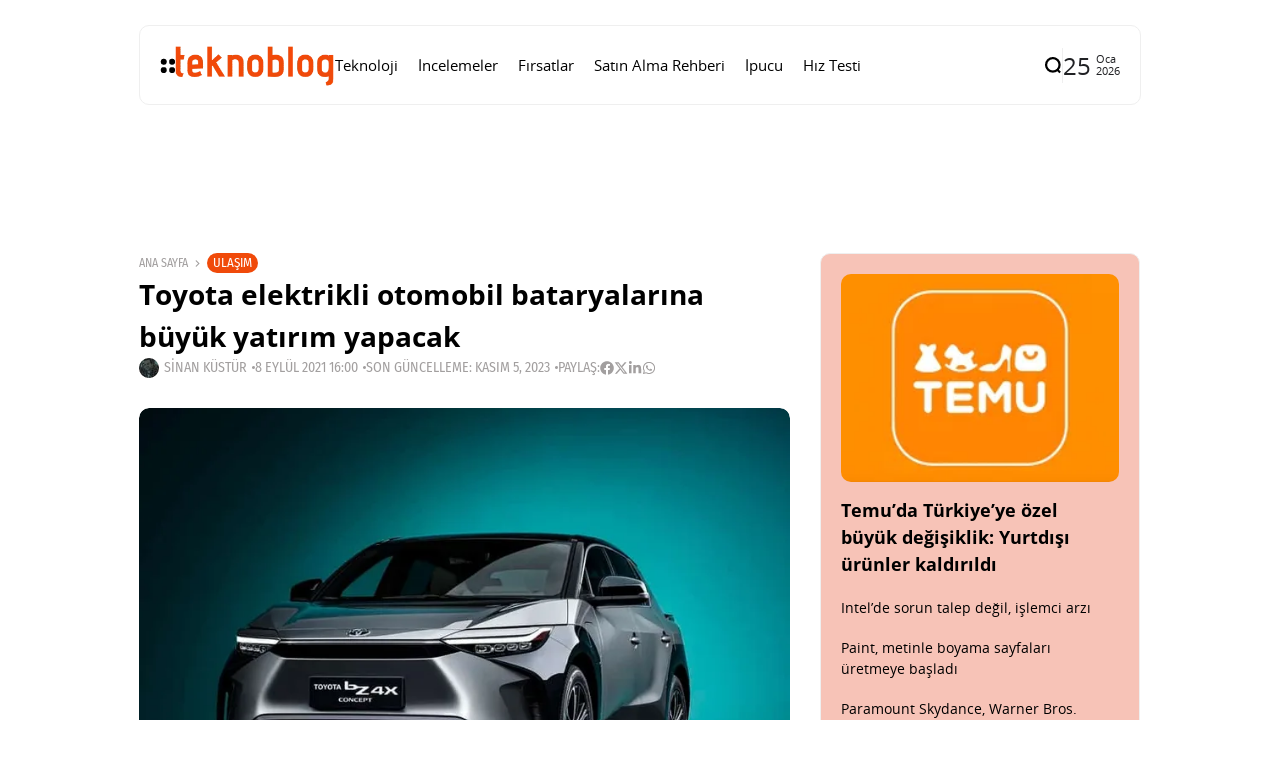

--- FILE ---
content_type: text/html; charset=UTF-8
request_url: https://www.teknoblog.com/toyota-elektrikli-otomobil-bataryalarina-buyuk-yatirim-yapacak/
body_size: 26319
content:
<!doctype html>
<html lang="tr">
<head>
	<meta charset="UTF-8">
	<meta name="viewport" content="width=device-width, initial-scale=1">
	<link rel="profile" href="https://gmpg.org/xfn/11">
	<meta name='robots' content='index, follow, max-image-preview:large, max-snippet:-1, max-video-preview:-1' />
    <link rel="preload" as="font" type="font/woff2" crossorigin href="https://www.teknoblog.com/wp-content/uploads/2024/10/OpenSans-Regular.woff2">
    <link rel="preload" as="font" type="font/woff2" crossorigin href="https://www.teknoblog.com/wp-content/uploads/2024/10/opensans-bold.woff2">
    <link rel="preload" as="font" type="font/woff2" crossorigin href="https://www.teknoblog.com/wp-content/uploads/2024/10/FiraSansCondensed-Regular.woff2">
    
	<!-- This site is optimized with the Yoast SEO plugin v26.7 - https://yoast.com/wordpress/plugins/seo/ -->
	<title>Toyota elektrikli otomobil bataryalarına büyük yatırım yapacak &#x2d; Teknoblog</title>
	<meta name="description" content="Toyota önümüzdeki 10 yıl içinde elektrikli otomobil bataryalarına yaklaşık 13.6 milyar dolarlık bir yatırım yapacağını açıkladı." />
	<link rel="canonical" href="https://www.teknoblog.com/toyota-elektrikli-otomobil-bataryalarina-buyuk-yatirim-yapacak/" />
	<meta property="og:locale" content="tr_TR" />
	<meta property="og:type" content="article" />
	<meta property="og:title" content="Toyota elektrikli otomobil bataryalarına büyük yatırım yapacak &#x2d; Teknoblog" />
	<meta property="og:description" content="Toyota önümüzdeki 10 yıl içinde elektrikli otomobil bataryalarına yaklaşık 13.6 milyar dolarlık bir yatırım yapacağını açıkladı." />
	<meta property="og:url" content="https://www.teknoblog.com/toyota-elektrikli-otomobil-bataryalarina-buyuk-yatirim-yapacak/" />
	<meta property="og:site_name" content="Teknoblog" />
	<meta property="article:publisher" content="https://www.facebook.com/teknoblog/" />
	<meta property="article:author" content="https://www.facebook.com/sinankustur" />
	<meta property="article:published_time" content="2021-09-08T13:00:00+00:00" />
	<meta property="article:modified_time" content="2023-11-04T22:35:59+00:00" />
	<meta property="og:image" content="https://www.teknoblog.com/wp-content/uploads/2021/09/toyota-elektrikli-otomobil-080921.jpeg" />
	<meta property="og:image:width" content="920" />
	<meta property="og:image:height" content="613" />
	<meta property="og:image:type" content="image/jpeg" />
	<meta name="author" content="Sinan Küstür" />
	<meta name="twitter:card" content="summary_large_image" />
	<meta name="twitter:creator" content="@sinkus" />
	<meta name="twitter:site" content="@teknoblog" />
	<script type="application/ld+json" class="yoast-schema-graph">{"@context":"https://schema.org","@graph":[{"@type":"NewsArticle","@id":"https://www.teknoblog.com/toyota-elektrikli-otomobil-bataryalarina-buyuk-yatirim-yapacak/#article","isPartOf":{"@id":"https://www.teknoblog.com/toyota-elektrikli-otomobil-bataryalarina-buyuk-yatirim-yapacak/"},"author":{"name":"Sinan Küstür","@id":"https://www.teknoblog.com/#/schema/person/2bb0423e036605b49b39776c8c7967f6"},"headline":"Toyota elektrikli otomobil bataryalarına büyük yatırım yapacak","datePublished":"2021-09-08T13:00:00+00:00","dateModified":"2023-11-04T22:35:59+00:00","mainEntityOfPage":{"@id":"https://www.teknoblog.com/toyota-elektrikli-otomobil-bataryalarina-buyuk-yatirim-yapacak/"},"wordCount":237,"publisher":{"@id":"https://www.teknoblog.com/#organization"},"image":{"@id":"https://www.teknoblog.com/toyota-elektrikli-otomobil-bataryalarina-buyuk-yatirim-yapacak/#primaryimage"},"thumbnailUrl":"https://img.poweredcache.net/www.teknoblog.com/wp-content/uploads/2021/09/toyota-elektrikli-otomobil-080921.jpeg?rs=fit&w=920&h=613&ssl=1","keywords":["elektrikli otomobil","toyota"],"articleSection":["Ulaşım"],"inLanguage":"tr"},{"@type":"WebPage","@id":"https://www.teknoblog.com/toyota-elektrikli-otomobil-bataryalarina-buyuk-yatirim-yapacak/","url":"https://www.teknoblog.com/toyota-elektrikli-otomobil-bataryalarina-buyuk-yatirim-yapacak/","name":"Toyota elektrikli otomobil bataryalarına büyük yatırım yapacak &#x2d; Teknoblog","isPartOf":{"@id":"https://www.teknoblog.com/#website"},"primaryImageOfPage":{"@id":"https://www.teknoblog.com/toyota-elektrikli-otomobil-bataryalarina-buyuk-yatirim-yapacak/#primaryimage"},"image":{"@id":"https://www.teknoblog.com/toyota-elektrikli-otomobil-bataryalarina-buyuk-yatirim-yapacak/#primaryimage"},"thumbnailUrl":"https://img.poweredcache.net/www.teknoblog.com/wp-content/uploads/2021/09/toyota-elektrikli-otomobil-080921.jpeg?rs=fit&w=920&h=613&ssl=1","datePublished":"2021-09-08T13:00:00+00:00","dateModified":"2023-11-04T22:35:59+00:00","description":"Toyota önümüzdeki 10 yıl içinde elektrikli otomobil bataryalarına yaklaşık 13.6 milyar dolarlık bir yatırım yapacağını açıkladı.","breadcrumb":{"@id":"https://www.teknoblog.com/toyota-elektrikli-otomobil-bataryalarina-buyuk-yatirim-yapacak/#breadcrumb"},"inLanguage":"tr","potentialAction":[{"@type":"ReadAction","target":["https://www.teknoblog.com/toyota-elektrikli-otomobil-bataryalarina-buyuk-yatirim-yapacak/"]}]},{"@type":"ImageObject","inLanguage":"tr","@id":"https://www.teknoblog.com/toyota-elektrikli-otomobil-bataryalarina-buyuk-yatirim-yapacak/#primaryimage","url":"https://img.poweredcache.net/www.teknoblog.com/wp-content/uploads/2021/09/toyota-elektrikli-otomobil-080921.jpeg?rs=fit&w=920&h=613&ssl=1","contentUrl":"https://img.poweredcache.net/www.teknoblog.com/wp-content/uploads/2021/09/toyota-elektrikli-otomobil-080921.jpeg?rs=fit&w=920&h=613&ssl=1","width":920,"height":613,"caption":"toyota elektrikli otomobil"},{"@type":"BreadcrumbList","@id":"https://www.teknoblog.com/toyota-elektrikli-otomobil-bataryalarina-buyuk-yatirim-yapacak/#breadcrumb","itemListElement":[{"@type":"ListItem","position":1,"name":"Anasayfa","item":"https://www.teknoblog.com/"},{"@type":"ListItem","position":2,"name":"Toyota elektrikli otomobil bataryalarına büyük yatırım yapacak"}]},{"@type":"WebSite","@id":"https://www.teknoblog.com/#website","url":"https://www.teknoblog.com/","name":"Teknoblog","description":"Teknoloji haberleri ve dijital yaşam rehberi","publisher":{"@id":"https://www.teknoblog.com/#organization"},"potentialAction":[{"@type":"SearchAction","target":{"@type":"EntryPoint","urlTemplate":"https://www.teknoblog.com/?s={search_term_string}"},"query-input":{"@type":"PropertyValueSpecification","valueRequired":true,"valueName":"search_term_string"}}],"inLanguage":"tr"},{"@type":"Organization","@id":"https://www.teknoblog.com/#organization","name":"Teknoblog","url":"https://www.teknoblog.com/","logo":{"@type":"ImageObject","inLanguage":"tr","@id":"https://www.teknoblog.com/#/schema/logo/image/","url":"https://img.poweredcache.net/www.teknoblog.com/wp-content/uploads/2019/02/cropped-teknoblog-facebook-640x640-v4-temmuz-2018.png?rs=fit&w=512&h=512&ssl=1","contentUrl":"https://img.poweredcache.net/www.teknoblog.com/wp-content/uploads/2019/02/cropped-teknoblog-facebook-640x640-v4-temmuz-2018.png?rs=fit&w=512&h=512&ssl=1","width":512,"height":512,"caption":"Teknoblog"},"image":{"@id":"https://www.teknoblog.com/#/schema/logo/image/"},"sameAs":["https://www.facebook.com/teknoblog/","https://x.com/teknoblog","https://www.instagram.com/teknoblog/","https://www.youtube.com/teknoblog/","https://www.tiktok.com/@teknoblog","https://tr.linkedin.com/company/teknoblog","https://tr.pinterest.com/teknoblog/"]},{"@type":"Person","@id":"https://www.teknoblog.com/#/schema/person/2bb0423e036605b49b39776c8c7967f6","name":"Sinan Küstür","image":{"@type":"ImageObject","inLanguage":"tr","@id":"https://www.teknoblog.com/#/schema/person/image/","url":"https://secure.gravatar.com/avatar/639411fa3297dbd1c0a405ab1a1c1bdb2d403325c0df323b5608f3d9ba3af200?s=96&r=g","contentUrl":"https://secure.gravatar.com/avatar/639411fa3297dbd1c0a405ab1a1c1bdb2d403325c0df323b5608f3d9ba3af200?s=96&r=g","caption":"Sinan Küstür"},"description":"Medya, Kültür ve Kimlik üzerine yüksek lisans yaptı. Teknolojiye olan ilgisini ve eğitiminin sunduğu donanımı Teknoblog çatısı altında sunuyor.","sameAs":["https://www.facebook.com/sinankustur","https://x.com/sinkus"],"url":"https://www.teknoblog.com/author/sinkus/"}]}</script>
	<!-- / Yoast SEO plugin. -->


<link rel='dns-prefetch' href='//stats.wp.com' />
<link rel='dns-prefetch' href='//img.poweredcache.net' />
<link rel='dns-prefetch' href='//v0.wordpress.com' />

<link rel="alternate" type="application/rss+xml" title="Teknoblog &raquo; akışı" href="https://www.teknoblog.com/feed/" />
<!-- www.teknoblog.com is managing ads with Advanced Ads 2.0.16 – https://wpadvancedads.com/ --><script type="pc-delayed-js" id="tekno-ready">
			window.advanced_ads_ready=function(e,a){a=a||"complete";var d=function(e){return"interactive"===a?"loading"!==e:"complete"===e};d(document.readyState)?e():document.addEventListener("readystatechange",(function(a){d(a.target.readyState)&&e()}),{once:"interactive"===a})},window.advanced_ads_ready_queue=window.advanced_ads_ready_queue||[];		</script>
		<style id='wp-img-auto-sizes-contain-inline-css'>
img:is([sizes=auto i],[sizes^="auto," i]){contain-intrinsic-size:3000px 1500px}
/*# sourceURL=wp-img-auto-sizes-contain-inline-css */
</style>
<link rel='stylesheet' id='all-css-2' href='https://www.teknoblog.com/wp-content/plugins/powered-cache/includes/file-optimizer.php??-eJyljFsKgCAQAC+UbRJpP9Fd1DUEX7gu0e2rj07Q7wwzcFZhS+6YO9TIR8gEHtGR8KWJq3Bng1DZxGDBcIgOLBGQ+dxTp1Ty+NABfs98Q3xXe9qkVmqZJy3XGxt2PIE=&minify=1' media='all' />
<style id='wp-block-library-inline-css'>
:root{--wp-block-synced-color:#7a00df;--wp-block-synced-color--rgb:122,0,223;--wp-bound-block-color:var(--wp-block-synced-color);--wp-editor-canvas-background:#ddd;--wp-admin-theme-color:#007cba;--wp-admin-theme-color--rgb:0,124,186;--wp-admin-theme-color-darker-10:#006ba1;--wp-admin-theme-color-darker-10--rgb:0,107,160.5;--wp-admin-theme-color-darker-20:#005a87;--wp-admin-theme-color-darker-20--rgb:0,90,135;--wp-admin-border-width-focus:2px}@media (min-resolution:192dpi){:root{--wp-admin-border-width-focus:1.5px}}.wp-element-button{cursor:pointer}:root .has-very-light-gray-background-color{background-color:#eee}:root .has-very-dark-gray-background-color{background-color:#313131}:root .has-very-light-gray-color{color:#eee}:root .has-very-dark-gray-color{color:#313131}:root .has-vivid-green-cyan-to-vivid-cyan-blue-gradient-background{background:linear-gradient(135deg,#00d084,#0693e3)}:root .has-purple-crush-gradient-background{background:linear-gradient(135deg,#34e2e4,#4721fb 50%,#ab1dfe)}:root .has-hazy-dawn-gradient-background{background:linear-gradient(135deg,#faaca8,#dad0ec)}:root .has-subdued-olive-gradient-background{background:linear-gradient(135deg,#fafae1,#67a671)}:root .has-atomic-cream-gradient-background{background:linear-gradient(135deg,#fdd79a,#004a59)}:root .has-nightshade-gradient-background{background:linear-gradient(135deg,#330968,#31cdcf)}:root .has-midnight-gradient-background{background:linear-gradient(135deg,#020381,#2874fc)}:root{--wp--preset--font-size--normal:16px;--wp--preset--font-size--huge:42px}.has-regular-font-size{font-size:1em}.has-larger-font-size{font-size:2.625em}.has-normal-font-size{font-size:var(--wp--preset--font-size--normal)}.has-huge-font-size{font-size:var(--wp--preset--font-size--huge)}.has-text-align-center{text-align:center}.has-text-align-left{text-align:left}.has-text-align-right{text-align:right}.has-fit-text{white-space:nowrap!important}#end-resizable-editor-section{display:none}.aligncenter{clear:both}.items-justified-left{justify-content:flex-start}.items-justified-center{justify-content:center}.items-justified-right{justify-content:flex-end}.items-justified-space-between{justify-content:space-between}.screen-reader-text{border:0;clip-path:inset(50%);height:1px;margin:-1px;overflow:hidden;padding:0;position:absolute;width:1px;word-wrap:normal!important}.screen-reader-text:focus{background-color:#ddd;clip-path:none;color:#444;display:block;font-size:1em;height:auto;left:5px;line-height:normal;padding:15px 23px 14px;text-decoration:none;top:5px;width:auto;z-index:100000}html :where(.has-border-color){border-style:solid}html :where([style*=border-top-color]){border-top-style:solid}html :where([style*=border-right-color]){border-right-style:solid}html :where([style*=border-bottom-color]){border-bottom-style:solid}html :where([style*=border-left-color]){border-left-style:solid}html :where([style*=border-width]){border-style:solid}html :where([style*=border-top-width]){border-top-style:solid}html :where([style*=border-right-width]){border-right-style:solid}html :where([style*=border-bottom-width]){border-bottom-style:solid}html :where([style*=border-left-width]){border-left-style:solid}html :where(img[class*=wp-image-]){height:auto;max-width:100%}:where(figure){margin:0 0 1em}html :where(.is-position-sticky){--wp-admin--admin-bar--position-offset:var(--wp-admin--admin-bar--height,0px)}@media screen and (max-width:600px){html :where(.is-position-sticky){--wp-admin--admin-bar--position-offset:0px}}
/*# sourceURL=/wp-includes/css/dist/block-library/common.min.css */
</style>
<style id='classic-theme-styles-inline-css'>
/*! This file is auto-generated */
.wp-block-button__link{color:#fff;background-color:#32373c;border-radius:9999px;box-shadow:none;text-decoration:none;padding:calc(.667em + 2px) calc(1.333em + 2px);font-size:1.125em}.wp-block-file__button{background:#32373c;color:#fff;text-decoration:none}
/*# sourceURL=/wp-includes/css/classic-themes.min.css */
</style>
<link rel='stylesheet' id='all-css-6' href='https://www.teknoblog.com/wp-content/plugins/powered-cache/includes/file-optimizer.php??-eJylkMsKwkAMRX/IafqwFRfit0xnMnYw86BJKf69U6HQhbhxF8g94eTCmpVJUTAKZFoePjJo5zx5LTimxIKzGimZJ4P1LKCZURhcYfSKnAKC4cIQVcHHqswnONyUCQOWtZBmYHkR/owoM3my/wb3R5AKECXNu/Vm6uZPyn7VXTIlbY/khuRSg+q6rj33G3EPt+YyXOt26Jv6DQApd0c=&minify=1' media='all' />
<style id='affiliate-block-fontawesome-inline-css'>
[id*=affiliate-style], [id*=affiliate-style] *{box-sizing: border-box} [id*=affiliate-style] img{max-width: 100%}
/*# sourceURL=affiliate-block-fontawesome-inline-css */
</style>
<style id='th90-style-inline-css'>
:root{--primary_text-font-family: "Open Sans";--primary_text-font-weight: 400;--primary_text-font-style: ;--primary_text-font-size: 14px;--primary_text-letter-spacing: 0em;--primary_text-line-height: 1.7;--second_text-font-family: "Fira Sans Condensed";--second_text-font-weight: 400;--second_text-font-style: ;--second_text-text-transform: ;--second_text-font-size: 12px;--second_text-letter-spacing: 0em;--second_text-line-height: 1.5;--font_heading-font-family: "Open Sans";--font_heading-font-weight: 700;--font_heading-font-style: ;--font_heading-text-transform: ;--font_heading-line-height: ;--font_heading-letter-spacing: ;}
/*# sourceURL=th90-style-inline-css */
</style>
<link rel='stylesheet' id='sby-common-styles-css' href='https://www.teknoblog.com/wp-content/plugins/powered-cache/includes/file-optimizer.php??&minify=1' media='all' />
<link rel='stylesheet' id='sby-styles-css' href='https://www.teknoblog.com/wp-content/plugins/powered-cache/includes/file-optimizer.php??&minify=1' media='all' />
<link rel='stylesheet' id='all-css-10' href='https://www.teknoblog.com/wp-content/plugins/powered-cache/includes/file-optimizer.php??-eJzTLy/QTc7PK0nNK9EvLcjJT0wp1k/NSc0F8vOL9JOLi/UL8otLdI2NTS2NzPWAfB19YnUAgQVpOkzMzY1BOuxzbQ3NzSwNjMxMDS0AqB04Tg==&minify=1' media='all' />
<style id='pcll-youtube-lazyload-inline-css'>
.wp-has-aspect-ratio .pcll-youtube-player{bottom:0;height:100%;left:0;padding-bottom:0;position:absolute;right:0;top:0;width:100%}.pcll-youtube-player{height:0;max-width:100%;overflow:hidden;padding-bottom:56.23%;position:relative}.pcll-youtube-player iframe{background:transparent;height:100%;left:0;position:absolute;top:0;width:100%;z-index:100}.pcll-youtube-player img{border:none;bottom:0;cursor:pointer;display:block;height:auto;left:0;margin:auto;max-width:100%;position:absolute;right:0;top:0;-webkit-transition:all .3s;transition:all .3s;width:100%}.pcll-youtube-player img:hover{-webkit-filter:brightness(85%);filter:brightness(85%)}

/*# sourceURL=pcll-youtube-lazyload-inline-css */
</style>
<link rel='stylesheet' id='all-css-12' href='https://www.teknoblog.com/wp-content/plugins/powered-cache/includes/file-optimizer.php??/wp-content/themes/atlas/style.css,/wp-content/themes/atlas-child/style.css?m=1768750902&minify=1' media='all' />
<script defer="defer" src="https://www.teknoblog.com/wp-includes/js/jquery/jquery.min.js?ver=3.7.1" id="jquery-core-js" type="f883b7742c94ff365de60997-text/javascript"></script>
<script defer="defer" src="https://www.teknoblog.com/wp-includes/js/jquery/jquery-migrate.min.js?ver=3.4.1" id="jquery-migrate-js" type="f883b7742c94ff365de60997-text/javascript"></script>
<script id="advanced-ads-advanced-js-js-extra" type="f883b7742c94ff365de60997-text/javascript">
var advads_options = {"blog_id":"1","privacy":{"enabled":false,"state":"not_needed"}};
//# sourceURL=advanced-ads-advanced-js-js-extra
</script>
<script defer="defer" src="https://www.teknoblog.com/wp-content/plugins/advanced-ads/public/assets/js/advanced.min.js?ver=2.0.16" id="advanced-ads-advanced-js-js" type="f883b7742c94ff365de60997-text/javascript"></script>
<script id="advanced_ads_pro/visitor_conditions-js-extra" type="f883b7742c94ff365de60997-text/javascript">
var advanced_ads_pro_visitor_conditions = {"referrer_cookie_name":"advanced_ads_pro_visitor_referrer","referrer_exdays":"365","page_impr_cookie_name":"advanced_ads_page_impressions","page_impr_exdays":"3650"};
//# sourceURL=advanced_ads_pro%2Fvisitor_conditions-js-extra
</script>
<script defer="defer" src="https://www.teknoblog.com/wp-content/plugins/advanced-ads-pro/modules/advanced-visitor-conditions/inc/conditions.min.js?ver=3.0.8" id="advanced_ads_pro/visitor_conditions-js" type="f883b7742c94ff365de60997-text/javascript"></script>
<link rel="EditURI" type="application/rsd+xml" title="RSD" href="https://www.teknoblog.com/xmlrpc.php?rsd" />
	<style>img#wpstats{display:none}</style>
		<script type="pc-delayed-js">
!function (e, f, u) {
e.async = 1;
e.src = u;
f.parentNode.insertBefore(e, f);
}(document.createElement('script'), document.getElementsByTagName('script')[0], '//cdn.taboola.com/libtrc/teknoblog/loader.js');
</script>
<meta name="generator" content="Redux 4.4.10" /><script type="application/ld+json">{"@context":"https://schema.org","@type":"WebSite","@id":"https://www.teknoblog.com/#website","url":"https://www.teknoblog.com/","name":"Teknoblog","potentialAction":{"@type":"SearchAction","target":"https://www.teknoblog.com/?s={search_term_string}","query-input":"required name=search_term_string"}}</script>
		<script type="pc-delayed-js">
			var advadsCfpQueue = [];
			var advadsCfpAd = function( adID ) {
				if ( 'undefined' === typeof advadsProCfp ) {
					advadsCfpQueue.push( adID )
				} else {
					advadsProCfp.addElement( adID )
				}
			}
		</script>
		    <!-- Google Analytics 4 -->
    <script type="pc-delayed-js" async src="https://www.teknoblog.com/wp-content/cache/externaljs/1/google-b96b6a8045eef251075731696cf541dd82770f8f.js?t=1769260930?id=G-6DNVPMHXD8"></script>
    <script type="pc-delayed-js">
        window.dataLayer = window.dataLayer || [];
        function gtag(){dataLayer.push(arguments);}
        gtag('js', new Date());
        gtag('config', 'G-6DNVPMHXD8', {
            anonymize_ip: true
        });
    </script>
    <style>ins.adsbygoogle { background-color: transparent; padding: 0; }</style><link rel="icon" href="https://img.poweredcache.net/www.teknoblog.com/wp-content/uploads/2019/02/cropped-teknoblog-facebook-640x640-v4-temmuz-2018.png?rs=fit&#038;w=32&#038;h=32&#038;ssl=1" sizes="32x32" />
<link rel="icon" href="https://img.poweredcache.net/www.teknoblog.com/wp-content/uploads/2019/02/cropped-teknoblog-facebook-640x640-v4-temmuz-2018.png?rs=fit&#038;w=192&#038;h=192&#038;ssl=1" sizes="192x192" />
<link rel="apple-touch-icon" href="https://img.poweredcache.net/www.teknoblog.com/wp-content/uploads/2019/02/cropped-teknoblog-facebook-640x640-v4-temmuz-2018.png?rs=fit&#038;w=180&#038;h=180&#038;ssl=1" />
<meta name="msapplication-TileImage" content="https://img.poweredcache.net/www.teknoblog.com/wp-content/uploads/2019/02/cropped-teknoblog-facebook-640x640-v4-temmuz-2018.png?rs=fit&#038;w=270&#038;h=270&#038;ssl=1" />
		<style id="wp-custom-css">
			.article-related .elementor-element.elementor-element-ce364c1 .elementor-posts-container .elementor-post__thumbnail{
  padding-bottom:unset!important
}
.article-related .elementor-element.elementor-element-ce364c1 .elementor-post__thumbnail img {
  aspect-ratio: 16/9;
  object-fit: cover;
}

.post-cat-12537 {
    display: none;
}

.tb-ad-slot.tb-ad-slot--banner1{
  min-height: clamp(90px, 10vw, 250px);
  display: flex;
  align-items: center;
  justify-content: center;
  width: 100%;
  overflow: hidden;
}
.tb-ad-slot.tb-ad-slot--banner1 > *{
  max-width: 100%;
}
		</style>
		<style id="th90_options-dynamic-css" title="dynamic-css" class="redux-options-output">:root{--site_width:1002;--content_width:65;--box_radius:10;--button_radius:10;--image_radius:10;--light-bg-color:#ffffff;--light-sec-bg-color:#ffffff;--light-text-color-color:#202124;--light-text-color-alpha:1;--light-text-color-rgba:rgba(32,33,36,1);--light-text-color-heavier-color:#000000;--light-text-color-heavier-alpha:1;--light-text-color-heavier-rgba:rgba(0,0,0,1);--light-text-color-lighter-color:#a29f9f;--light-text-color-lighter-alpha:1;--light-text-color-lighter-rgba:rgba(162,159,159,1);--light-line-color-color:#efefef;--light-line-color-alpha:1;--light-line-color-rgba:rgba(239,239,239,1);--light-submenu-bg-color:#f5f5f5;--light-submenu-bg-alpha:1;--light-submenu-bg-rgba:rgba(245,245,245,1);--dark-bg-color:#1c1c1c;--dark-sec-bg-color:#161617;--dark-text-color-color:#ffffff;--dark-text-color-alpha:0.8;--dark-text-color-rgba:rgba(255,255,255,0.8);--dark-text-color-heavier-color:#ffffff;--dark-text-color-heavier-alpha:1;--dark-text-color-heavier-rgba:rgba(255,255,255,1);--dark-text-color-lighter-color:#ffffff;--dark-text-color-lighter-alpha:0.6;--dark-text-color-lighter-rgba:rgba(255,255,255,0.6);--dark-line-color-color:#ffffff;--dark-line-color-alpha:0.1;--dark-line-color-rgba:rgba(255,255,255,0.1);--dark-submenu-bg-color:#000000;--dark-submenu-bg-alpha:1;--dark-submenu-bg-rgba:rgba(0,0,0,1);--color-accent:#f04a0a;--color-accent-text:#ffffff;--h1_desktop-font-size:28px;--h2_desktop-font-size:24px;--h3_desktop-font-size:21px;--h4_desktop-font-size:18px;--h5_desktop-font-size:16px;--h6_desktop-font-size:14px;--h1_tablet-font-size:28px;--h2_tablet-font-size:24px;--h3_tablet-font-size:21px;--h4_tablet-font-size:18px;--h5_tablet-font-size:16px;--h6_tablet-font-size:14px;--h1_mobile-font-size:28px;--h2_mobile-font-size:24px;--h3_mobile-font-size:21px;--h4_mobile-font-size:18px;--h5_mobile-font-size:18px;--h6_mobile-font-size:14px;--logo_width-width:160px;--logo_width-units:px;--logo_mobile_width-width:120px;--logo_mobile_width-units:px;--logo_offcanvas_width-width:150px;--logo_offcanvas_width-units:px;--header_space:20;--mheader_space:25;--footer_bg_custom:;--offcanvas_width-width:300px;--offcanvas_width-units:px;--off_overlay_light-color:#f5f8fa;--off_overlay_light-alpha:1;--off_overlay_light-rgba:rgba(245,248,250,1);--off_overlay_dark-color:#161617;--off_overlay_dark-alpha:1;--off_overlay_dark-rgba:rgba(22,22,23,1);}.wheading-bg .widget-heading .title{background-color:#f04a0a;}.wheading-bg .widget-heading .title{color:#ffffff;}ul.nav-mobile{font-family:"Open Sans";font-weight:normal;font-style:normal;}</style><script id="powered-cache-delayed-js" type="f883b7742c94ff365de60997-text/javascript">/*!@shinsenter/defer.js@3.9.0*/
!(function(r,c,f){function u(e,n,t,i){I?q(e,n):(1<(t=t===f?u.lazy:t)&&(i=e,N.push(e=function(){i&&(i(),i=f)},t)),(t?S:N).push(e,Math.max(t?350:0,n)))}function s(e){return"string"==typeof(e=e||{})?{id:e}:e}function a(n,e,t,i){l(e.split(" "),function(e){(i||r)[n+"EventListener"](e,t||o)})}function l(e,n){e.map(n)}function d(e,n){l(z.call(e.attributes),function(e){n(e.name,e.value)})}function p(e,n,t,i,o,r){if(o=E.createElement(e),t&&a(w,b,t,o),n)for(r in n)o[j](r,n[r]);return i&&E.head.appendChild(o),o}function m(e,n){return z.call((n||E).querySelectorAll(e))}function h(i,e){l(m("source,img",i),h),d(i,function(e,n,t){(t=y.exec(e))&&i[j](t[1],n)}),"string"==typeof e&&(i.className+=" "+e),i[b]&&i[b]()}function e(e,n,t){u(function(i){l(i=m(e||"script[type=deferjs]"),function(e,t){e[A]&&(t={},d(e,function(e,n){e!=C&&(t[e==A?"href":e]=n)}),t.as=g,t.rel="preload",p(v,t,f,r))}),(function o(e,t,n){(e=i[k]())&&(t={},h(e),d(e,function(e,n){e!=C&&(t[e]=n)}),n=t[A]&&!("async"in t),(t=p(g,t)).text=e.text,e.parentNode.replaceChild(t,e),n?a(w,b+" error",o,t):o())})()},n,t)}function o(e,n){for(n=I?(a(t,i),S):(a(t,x),I=u,S[0]&&a(w,i),N);n[0];)q(n[k](),n[k]())}var y=/^data-(.+)/,v="link",g="script",b="load",n="pageshow",w="add",t="remove",i="keydown mousemove mousedown touchstart wheel",x="on"+n in r?n:b,j="setAttribute",k="shift",A="src",C="type",D=r.IntersectionObserver,E=r.document,I=/p/.test(E.readyState),N=[],S=[],q=r.setTimeout,z=N.slice;u.all=e,u.dom=function(e,n,i,o,r){u(function(n){function t(e){n&&n.unobserve(e),o&&!1===o(e)||h(e,i)}n=D?new D(function(e){l(e,function(e){e.isIntersecting&&t(e.target)})},r):f,l(m(e||"[data-src]"),function(e){e[c]||(e[c]=u,n?n.observe(e):t(e))})},n,!1)},u.css=function(e,n,t,i,o){(n=s(n)).href=e,n.rel="stylesheet",u(function(){p(v,n,i,r)},t,o)},u.js=function(e,n,t,i,o){(n=s(n)).src=e,u(function(){p(g,n,i,r)},t,o)},u.reveal=h,r[c]=u,I||a(w,x),e()})(this,"Defer"),(function(e,n){n=e.defer=e.Defer,e.deferimg=e.deferiframe=n.dom,e.deferstyle=n.css,e.deferscript=n.js})(this);</script>

<!-- LCP Optimization: Image Preload by Powered Cache Premium -->
<link rel="preload" as="image" href="https://img.poweredcache.net/www.teknoblog.com/wp-content/uploads/2021/09/toyota-elektrikli-otomobil-080921.jpeg?rs=fit&#038;w=920&#038;h=613&#038;ssl=1" imagesrcset="https://img.poweredcache.net/www.teknoblog.com/wp-content/uploads/2021/09/toyota-elektrikli-otomobil-080921.jpeg?rs=fill&amp;w=300&amp;h=200&amp;ssl=1 300w, https://img.poweredcache.net/www.teknoblog.com/wp-content/uploads/2021/09/toyota-elektrikli-otomobil-080921.jpeg?rs=fill&amp;w=768&amp;h=512&amp;ssl=1 768w, https://img.poweredcache.net/www.teknoblog.com/wp-content/uploads/2021/09/toyota-elektrikli-otomobil-080921.jpeg?w=920&amp;ssl=1 920w" imagesizes="(max-width: 650px) 100vw, 650px" type="image/jpeg" fetchpriority="high">
</head>

<body class="wp-singular post-template-default single single-post postid-261164 single-format-standard wp-custom-logo wp-embed-responsive wp-theme-atlas wp-child-theme-atlas-child s-front  site-skin site-light box-outline wheading-bg is-lazyload linkstyle-none lazy-no-placeholder sticky-sidebar elementor-default elementor-kit-333245 aa-prefix-tekno-">


<div id="page" class="site">
	<a class="skip-link screen-reader-text" href="#content">İçeriğe git</a>

	
	<header id="site-header" class="site-header">
		<div class="site-section main-header">
    <div class="header-section is-skin bg-light">
    <div class="container">
        <div class="section-inner box-wrap">
            <div class="header-elements header-logo menuhover-default">
                				<div class="offcanvas-trigger button btn-content_icon btn-medium btn-text">
				<span class="icon-svg"><svg xmlns="http://www.w3.org/2000/svg" viewBox="0 0 18 18"><path fill="currentColor" d="M4 1h1s3 0 3 3v1s0 3-3 3H4S1 8 1 5V4s0-3 3-3m0 10h1s3 0 3 3v1s0 3-3 3H4s-3 0-3-3v-1s0-3 3-3M14 1h1s3 0 3 3v1s0 3-3 3h-1s-3 0-3-3V4s0-3 3-3m0 10h1s3 0 3 3v1s0 3-3 3h-1s-3 0-3-3v-1s0-3 3-3"/></svg></span>				</div>
				<a href="https://www.teknoblog.com/" class="logo-site logo" title="Teknoblog"><img class="logo-img" alt="Teknoblog" src="https://img.poweredcache.net/www.teknoblog.com/wp-content/uploads/2021/05/teknoblog-logo-2021.png?rs=fit&#038;w=275&#038;h=90&#038;ssl=1" width="275" height="90" srcset="https://img.poweredcache.net/www.teknoblog.com/wp-content/uploads/2021/05/teknoblog-logo-2021.png?rs=fit&#038;w=275&#038;h=90&#038;ssl=1 1x, https://img.poweredcache.net/www.teknoblog.com/wp-content/uploads/2021/05/teknoblog-logo-2021@2x.png?rs=fit&#038;w=550&#038;h=180&#038;ssl=1 2x"></a><nav class="navmain-wrap"><ul id="menu-kucuk-masaustu-menu-2023" class="nav-main"><li id="menu-item-333246" class="menu-item menu-item-type-taxonomy menu-item-object-category menu-item-333246"><a href="https://www.teknoblog.com/teknoloji/"><span class="menu-text">Teknoloji</span></a><span class="menu-item-space"></span></li>
<li id="menu-item-333249" class="menu-item menu-item-type-taxonomy menu-item-object-category menu-item-333249"><a href="https://www.teknoblog.com/incelemeler/"><span class="menu-text">İncelemeler</span></a><span class="menu-item-space"></span></li>
<li id="menu-item-333252" class="menu-item menu-item-type-taxonomy menu-item-object-category menu-item-333252"><a href="https://www.teknoblog.com/firsatlar/"><span class="menu-text">Fırsatlar</span></a><span class="menu-item-space"></span></li>
<li id="menu-item-333254" class="menu-item menu-item-type-taxonomy menu-item-object-category menu-item-333254"><a href="https://www.teknoblog.com/satin-alma-rehberi/"><span class="menu-text">Satın Alma Rehberi</span></a><span class="menu-item-space"></span></li>
<li id="menu-item-333253" class="menu-item menu-item-type-taxonomy menu-item-object-category menu-item-333253"><a href="https://www.teknoblog.com/ipucu/"><span class="menu-text">İpucu</span></a><span class="menu-item-space"></span></li>
<li id="menu-item-347921" class="menu-item menu-item-type-post_type menu-item-object-page menu-item-347921"><a href="https://www.teknoblog.com/hiz-testi/"><span class="menu-text">Hız Testi</span></a><span class="menu-item-space"></span></li>
</ul></nav>            </div>
            <div class="header-elements">
                				<div class="search-trigger button btn-content_icon btn-large btn-text">
				<span class="icon-svg"><svg xmlns="http://www.w3.org/2000/svg" fill="none" stroke="currentColor" stroke-width="3" style="fill:none" viewBox="0 0 24 24"><path d="M2.778 11.767a8.989 8.989 0 1 0 17.978 0 8.989 8.989 0 1 0-17.978 0m15.24 6.718L21.542 22"/></svg></span>				</div>
				<div class="div-vertical"><div class="th90-block block-divider"><div class="divider-inner">-</div></div></div><div class="current-date"><div class="cur-date"><span class="d">25</span><span class="my"><span class="m">Oca</span><span class="y">2026</span></span></div></div>            </div>
        </div>
    </div>
</div>
</div>
<div class="mobile-header site-section">
    <div class="header-section mob_header-section is-skin bg-light">
    <div class="container">
        <div class="section-inner box-wrap">
            <div class="mob_header-logo header-elements">
                <a href="https://www.teknoblog.com/" class="logo-site logo" title="Teknoblog"><img class="logo-img" alt="Teknoblog" src="https://img.poweredcache.net/www.teknoblog.com/wp-content/uploads/2021/01/teknoblog-amp-logo-2021.png?rs=fit&#038;w=140&#038;h=48&#038;ssl=1" width="140" height="48" srcset="https://img.poweredcache.net/www.teknoblog.com/wp-content/uploads/2021/01/teknoblog-amp-logo-2021.png?rs=fit&#038;w=140&#038;h=48&#038;ssl=1 1x, https://img.poweredcache.net/www.teknoblog.com/wp-content/uploads/2021/01/teknoblog-amp-logo-2021@2x.png?rs=fit&#038;w=280&#038;h=96&#038;ssl=1 2x"></a>            </div>
            <div class="header-elements">
                				<div class="search-trigger button btn-content_icon btn-large btn-text">
				<span class="icon-svg"><svg xmlns="http://www.w3.org/2000/svg" fill="none" stroke="currentColor" stroke-width="3" style="fill:none" viewBox="0 0 24 24"><path d="M2.778 11.767a8.989 8.989 0 1 0 17.978 0 8.989 8.989 0 1 0-17.978 0m15.24 6.718L21.542 22"/></svg></span>				</div>
								<div class="offcanvas-trigger button btn-content_icon btn-large btn-text">
				<span class="icon-svg"><svg xmlns="http://www.w3.org/2000/svg" viewBox="0 0 18 18"><path fill="currentColor" d="M4 1h1s3 0 3 3v1s0 3-3 3H4S1 8 1 5V4s0-3 3-3m0 10h1s3 0 3 3v1s0 3-3 3H4s-3 0-3-3v-1s0-3 3-3M14 1h1s3 0 3 3v1s0 3-3 3h-1s-3 0-3-3V4s0-3 3-3m0 10h1s3 0 3 3v1s0 3-3 3h-1s-3 0-3-3v-1s0-3 3-3"/></svg></span>				</div>
				            </div>
        </div>
    </div>
</div>
</div>
	</header>

	
	<div class="header-space clearfix"></div>
	<div id="content" class="site-content is-skin bg-light">

<div id="primary" class="content-area">
			<article id="post-261164" class="d-flexlist article-2 sidebar-right post-261164 post type-post status-publish has-post-thumbnail hentry">
	<div class="tb-ad-slot tb-ad-slot--banner1" aria-label="Reklam alanı"><div class="tekno-banner-alani-1" id="tekno-524347387"><div style="margin-left: auto;margin-right: auto;text-align: center;" id="tekno-866553772"><script type="pc-delayed-js" async="async" src="https://securepubads.g.doubleclick.net/tag/js/gpt.js"></script>
<script type="pc-delayed-js"> var googletag = googletag || {}; googletag.cmd = googletag.cmd || [];</script>
<div id="gpt-ad-7856284161825-0">
  <script type="pc-delayed-js">
	googletag.cmd.push(function() {
		var mapping = googletag.sizeMapping().
addSize([975, 0], [970, 250]).
addSize([730, 0], [728, 90]).
addSize([1, 0], [320, 100]).
addSize([0, 0], [320, 100]).
build();
		googletag.defineSlot( '/3830337/turk-telekom-mcafee-aralik-2025-masthead', [[320,100],[728,90],[970,250]], 'gpt-ad-7856284161825-0' )
		.addService(googletag.pubads()).defineSizeMapping(mapping);
				window.advadsGamEmptySlotsTimers = window.advadsGamEmptySlotsTimers || {};
		const timers                     = window.advadsGamEmptySlotsTimers;

		timers['gpt-ad-7856284161825-0'] = setTimeout( function () {
			const id = 'gpt-ad-7856284161825-0';
			document.dispatchEvent( new CustomEvent( 'aagam_empty_slot', {detail: id} ) );
			delete ( timers[id] );
		}, 1000 );

		if ( typeof window.advadsGamHasEmptySlotListener === 'undefined' ) {
			googletag.pubads().addEventListener( 'slotRequested', function ( ev ) {
				const id = ev.slot.getSlotElementId();
				if ( typeof timers[id] === 'undefined' ) {
					return;
				}
				clearTimeout( timers[id] );
				timers[id] = setTimeout( function () {
					document.dispatchEvent( new CustomEvent( 'aagam_empty_slot', {detail: id} ) );
					delete ( timers[id] );
				}, 2500 );
			} );
			googletag.pubads().addEventListener( 'slotResponseReceived', function ( ev ) {
				const id = ev.slot.getSlotElementId();
				if ( typeof timers[id] !== 'undefined' ) {
					clearTimeout( timers[id] );
					delete ( timers[id] );
				}
				if ( ! ev.slot.getResponseInformation() ) {
					document.dispatchEvent( new CustomEvent( 'aagam_empty_slot', {detail: id} ) );
				}
			} );
			window.advadsGamHasEmptySlotListener = true;
		}

		googletag.enableServices();
		googletag.display( 'gpt-ad-7856284161825-0' );
	} );
  </script>
</div>
</div></div></div>	<div class="container">
		<div class="section-inner article-section">
            <main id="main" class="site-main" role="main">
								<div class="element-article box-section box-wrap box-disable">
					
<header class="entry-header entry-header-article text-left">

	<div class="entry-cats-wrap have-cats"><ul id="breadcrumb" class="breadcrumbs"><li><a href="https://www.teknoblog.com/">Ana Sayfa</a></li><li><a href="https://www.teknoblog.com/ulasim/">Ulaşım</a></li><li class="current">Toyota elektrikli otomobil bataryalarına büyük yatırım yapacak</li></ul><div class="entry-cats"><a class="post-cat info-text cat-btn post-cat-19356" href="https://www.teknoblog.com/ulasim/">Ulaşım</a></div></div>
    <div class="page-title">
        <h1 class="entry-title">Toyota elektrikli otomobil bataryalarına büyük yatırım yapacak</h1>    </div>

	<div class="entry-meta no-icons"><div class="meta-item meta-author author vcard meta-color"><div class="author-ava" data-author="S"><img alt='' src="[data-uri]" data-src='https://secure.gravatar.com/avatar/639411fa3297dbd1c0a405ab1a1c1bdb2d403325c0df323b5608f3d9ba3af200?s=20&#038;r=g' data-srcset='https://secure.gravatar.com/avatar/639411fa3297dbd1c0a405ab1a1c1bdb2d403325c0df323b5608f3d9ba3af200?s=40&#038;r=g 2x' class='lazyload avatar avatar-20 photo' height='20' width='20' decoding='async'/></div><a href="https://www.teknoblog.com/author/sinkus/" class="info-text author-name url fn" rel="author" title="Sinan Küstür tarafından yayınlanan makaleler">Sinan Küstür</a></div><div class="meta-item meta-date"><a class="meta-color" href="https://www.teknoblog.com/toyota-elektrikli-otomobil-bataryalarina-buyuk-yatirim-yapacak/"><span class="info-text">8 Eylül 2021 16:00</span></a></div><div class="meta-item meta-last_update"><span class="info-text">Son Güncelleme: Kasım 5, 2023</span></div><div class="meta-item meta-shares"><div class="head-shares">Paylaş:</div><div class="social-shares social-icons social-simple"><a href="https://www.facebook.com/sharer/sharer.php?u=https://www.teknoblog.com/toyota-elektrikli-otomobil-bataryalarina-buyuk-yatirim-yapacak/" rel="nofollow" target="_blank" class="social-icon s-facebook"><span class="icon-svg"><svg xmlns="http://www.w3.org/2000/svg" height="1em" viewBox="0 0 512 512"><path d="M504 256C504 119 393 8 256 8S8 119 8 256c0 123.78 90.69 226.38 209.25 245V327.69h-63V256h63v-54.64c0-62.15 37-96.48 93.67-96.48 27.14 0 55.52 4.84 55.52 4.84v61h-31.28c-30.8 0-40.41 19.12-40.41 38.73V256h68.78l-11 71.69h-57.78V501C413.31 482.38 504 379.78 504 256z"/></svg></span></a><a href="https://twitter.com/intent/tweet/?url=https://www.teknoblog.com/toyota-elektrikli-otomobil-bataryalarina-buyuk-yatirim-yapacak/" rel="nofollow" target="_blank" class="social-icon s-twitter"><span class="icon-svg"><svg xmlns="http://www.w3.org/2000/svg" viewBox="0 0 512 512"><path d="M389.2 48h70.6L305.6 224.2 487 464H345L233.7 318.6 106.5 464H35.8l164.9-188.5L26.8 48h145.6l100.5 132.9L389.2 48zm-24.8 373.8h39.1L151.1 88h-42l255.3 333.8z"/></svg></span></a><a href="https://www.linkedin.com/shareArticle?mini=true&amp;url=https://www.teknoblog.com/toyota-elektrikli-otomobil-bataryalarina-buyuk-yatirim-yapacak/&amp;title=Toyota+elektrikli+otomobil+bataryalar%C4%B1na+b%C3%BCy%C3%BCk+yat%C4%B1r%C4%B1m+yapacak" rel="nofollow" target="_blank" class="social-icon s-linkedin"><span class="icon-svg"><svg xmlns="http://www.w3.org/2000/svg" viewBox="0 0 448 512"><path d="M100.28 448H7.4V148.9h92.88zM53.79 108.1C24.09 108.1 0 83.5 0 53.8a53.79 53.79 0 0 1 107.58 0c0 29.7-24.1 54.3-53.79 54.3zM447.9 448h-92.68V302.4c0-34.7-.7-79.2-48.29-79.2-48.29 0-55.69 37.7-55.69 76.7V448h-92.78V148.9h89.08v40.8h1.3c12.4-23.5 42.69-48.3 87.88-48.3 94 0 111.28 61.9 111.28 142.3V448z"/></svg></span></a><a href="https://web.whatsapp.com/send?text=Toyota+elektrikli+otomobil+bataryalar%C4%B1na+b%C3%BCy%C3%BCk+yat%C4%B1r%C4%B1m+yapacak https://www.teknoblog.com/toyota-elektrikli-otomobil-bataryalarina-buyuk-yatirim-yapacak/" rel="nofollow" class="flex-desktop-el social-icon s-whatsapp collapse"><span class="icon-svg"><svg xmlns="http://www.w3.org/2000/svg" viewBox="0 0 448 512"><path d="M380.9 97.1C339 55.1 283.2 32 223.9 32c-122.4 0-222 99.6-222 222 0 39.1 10.2 77.3 29.6 111L0 480l117.7-30.9c32.4 17.7 68.9 27 106.1 27h.1c122.3 0 224.1-99.6 224.1-222 0-59.3-25.2-115-67.1-157zm-157 341.6c-33.2 0-65.7-8.9-94-25.7l-6.7-4-69.8 18.3L72 359.2l-4.4-7c-18.5-29.4-28.2-63.3-28.2-98.2 0-101.7 82.8-184.5 184.6-184.5 49.3 0 95.6 19.2 130.4 54.1 34.8 34.9 56.2 81.2 56.1 130.5 0 101.8-84.9 184.6-186.6 184.6zm101.2-138.2c-5.5-2.8-32.8-16.2-37.9-18-5.1-1.9-8.8-2.8-12.5 2.8-3.7 5.6-14.3 18-17.6 21.8-3.2 3.7-6.5 4.2-12 1.4-32.6-16.3-54-29.1-75.5-66-5.7-9.8 5.7-9.1 16.3-30.3 1.8-3.7.9-6.9-.5-9.7-1.4-2.8-12.5-30.1-17.1-41.2-4.5-10.8-9.1-9.3-12.5-9.5-3.2-.2-6.9-.2-10.6-.2-3.7 0-9.7 1.4-14.8 6.9-5.1 5.6-19.4 19-19.4 46.3 0 27.3 19.9 53.7 22.6 57.4 2.8 3.7 39.1 59.7 94.8 83.8 35.2 15.2 49 16.5 66.6 13.9 10.7-1.6 32.8-13.4 37.4-26.4 4.6-13 4.6-24.1 3.2-26.4-1.3-2.5-5-3.9-10.5-6.6z"/></svg></span></a><a href="https://wa.me/?text=Toyota+elektrikli+otomobil+bataryalar%C4%B1na+b%C3%BCy%C3%BCk+yat%C4%B1r%C4%B1m+yapacak https://www.teknoblog.com/toyota-elektrikli-otomobil-bataryalarina-buyuk-yatirim-yapacak/" rel="nofollow" class="flex-mobile-el social-icon s-whatsapp collapse"><span class="icon-svg"><svg xmlns="http://www.w3.org/2000/svg" viewBox="0 0 448 512"><path d="M380.9 97.1C339 55.1 283.2 32 223.9 32c-122.4 0-222 99.6-222 222 0 39.1 10.2 77.3 29.6 111L0 480l117.7-30.9c32.4 17.7 68.9 27 106.1 27h.1c122.3 0 224.1-99.6 224.1-222 0-59.3-25.2-115-67.1-157zm-157 341.6c-33.2 0-65.7-8.9-94-25.7l-6.7-4-69.8 18.3L72 359.2l-4.4-7c-18.5-29.4-28.2-63.3-28.2-98.2 0-101.7 82.8-184.5 184.6-184.5 49.3 0 95.6 19.2 130.4 54.1 34.8 34.9 56.2 81.2 56.1 130.5 0 101.8-84.9 184.6-186.6 184.6zm101.2-138.2c-5.5-2.8-32.8-16.2-37.9-18-5.1-1.9-8.8-2.8-12.5 2.8-3.7 5.6-14.3 18-17.6 21.8-3.2 3.7-6.5 4.2-12 1.4-32.6-16.3-54-29.1-75.5-66-5.7-9.8 5.7-9.1 16.3-30.3 1.8-3.7.9-6.9-.5-9.7-1.4-2.8-12.5-30.1-17.1-41.2-4.5-10.8-9.1-9.3-12.5-9.5-3.2-.2-6.9-.2-10.6-.2-3.7 0-9.7 1.4-14.8 6.9-5.1 5.6-19.4 19-19.4 46.3 0 27.3 19.9 53.7 22.6 57.4 2.8 3.7 39.1 59.7 94.8 83.8 35.2 15.2 49 16.5 66.6 13.9 10.7-1.6 32.8-13.4 37.4-26.4 4.6-13 4.6-24.1 3.2-26.4-1.3-2.5-5-3.9-10.5-6.6z"/></svg></span></a></div></div></div></header><!-- .entry-header -->
<div class="entry-featured"><div class="media-holder"><a class="venobox" href="https://img.poweredcache.net/www.teknoblog.com/wp-content/uploads/2021/09/toyota-elektrikli-otomobil-080921.jpeg?rs=fit&w=920&h=613&ssl=1"><div class="thumb-container thumb-56"><img width="920" height="613" src="[data-uri]" data-src="https://img.poweredcache.net/www.teknoblog.com/wp-content/uploads/2021/09/toyota-elektrikli-otomobil-080921.jpeg?rs=fit&amp;w=920&amp;h=613&amp;ssl=1" class="lazyload attachment-large size-large wp-post-image" alt="toyota elektrikli otomobil" decoding="async" data-srcset="https://img.poweredcache.net/www.teknoblog.com/wp-content/uploads/2021/09/toyota-elektrikli-otomobil-080921.jpeg?rs=fill&amp;w=300&amp;h=200&amp;ssl=1 300w, https://img.poweredcache.net/www.teknoblog.com/wp-content/uploads/2021/09/toyota-elektrikli-otomobil-080921.jpeg?rs=fill&amp;w=768&amp;h=512&amp;ssl=1 768w, https://img.poweredcache.net/www.teknoblog.com/wp-content/uploads/2021/09/toyota-elektrikli-otomobil-080921.jpeg?w=920&amp;ssl=1 920w" data-sizes="auto" data-expand="0" loading="eager" data-attachment-id="261165" data-permalink="https://www.teknoblog.com/toyota-elektrikli-otomobil-bataryalarina-buyuk-yatirim-yapacak/toyota-elektrikli-otomobil-080921/" data-orig-file="https://img.poweredcache.net/www.teknoblog.com/wp-content/uploads/2021/09/toyota-elektrikli-otomobil-080921.jpeg?rs=fit&amp;w=920&amp;h=613&amp;ssl=1" data-orig-size="920,613" data-comments-opened="1" data-image-meta="{&quot;aperture&quot;:&quot;0&quot;,&quot;credit&quot;:&quot;&quot;,&quot;camera&quot;:&quot;&quot;,&quot;caption&quot;:&quot;&quot;,&quot;created_timestamp&quot;:&quot;0&quot;,&quot;copyright&quot;:&quot;&quot;,&quot;focal_length&quot;:&quot;0&quot;,&quot;iso&quot;:&quot;0&quot;,&quot;shutter_speed&quot;:&quot;0&quot;,&quot;title&quot;:&quot;&quot;,&quot;orientation&quot;:&quot;0&quot;}" data-image-title="toyota-elektrikli-otomobil-080921" data-image-description="" data-image-caption="" data-medium-file="https://img.poweredcache.net/www.teknoblog.com/wp-content/uploads/2021/09/toyota-elektrikli-otomobil-080921.jpeg?rs=fit&amp;w=300&amp;h=200&amp;ssl=1" data-large-file="https://img.poweredcache.net/www.teknoblog.com/wp-content/uploads/2021/09/toyota-elektrikli-otomobil-080921.jpeg?rs=fit&amp;w=920&amp;h=613&amp;ssl=1" fetchpriority="high" /></div></a></div></div><div class="content-wrap">
	<div class="single-content">
		<div class="entry-content article-content">
		    <p>Toyota önümüzdeki 10 yıl içinde elektrikli otomobil bataryalarına yaklaşık 13.6 milyar dolarlık bir yatırım yapacağını açıkladı. Otomobil portföyünü elektrikli hâle getirmeyi hedefleyen şirket, bu meblağın 9 milyar dolarlık kısmını üretim çalışmalarına ayıracak.</p><div class="tekno-banner-alani-2" id="tekno-3288081112"><div style="margin-top: 10px;margin-right: 40px;margin-bottom: 10px;float: left;width: 336px;height: 280px;" id="tekno-836070688"><script type="pc-delayed-js" async src="//pagead2.googlesyndication.com/pagead/js/adsbygoogle.js?client=ca-pub-3224249425647164" crossorigin="anonymous"></script><ins class="adsbygoogle" style="display:inline-block;width:336px;height:280px;" 
data-ad-client="ca-pub-3224249425647164" 
data-ad-slot="2985751020"></ins> 
<script type="pc-delayed-js"> 
(adsbygoogle = window.adsbygoogle || []).push({}); 
</script>
</div><style>
.ad-container {
  width: 300px;
  height: 250px;
  padding: 22px; /* Çerçeve kalınlığı */
  background-color: #f0f0f0; /* Açık gri arka plan */
  box-sizing: content-box; /* İçeriğin ölçülerini 300x250 olarak korur */
  display: flex;
  align-items: center;
  justify-content: center;
}
</style></div>
<p>The Wall Street Journal&#8217;ın <a href="https://www.wsj.com/articles/toyota-to-spend-9-billion-on-electric-car-battery-plants-11631020016?mod=pls_whats_news_us_business_f" target="_blank" rel="noopener">haberine göre</a>, şirket 10 adet batarya üretim bandını 2025 itibarıyla hazır hâle getirmeyi amaçlıyor. Böylelikle şirketin dünyanın dört bir yanına yayılan fabrikalarındaki batarya üretim bantlarının sayısı neredeyse 70&#8217;i bulacak. Toyota&#8217;nın teknoloji şefi Masahiko Maeda, bu sayede toplam pil üretimlerinin 200 GWh seviyesine geleceğini <a href="https://global.toyota/en/newsroom/corporate/35971839.html" target="_blank" rel="noopener">belirtti</a>.</p>
<p>Toyota&#8217;nın elektrikli otomobil bataryası üretimi için koyduğu iddialı hedefler, otomotiv sektörünün diğer önemli oyuncularının hedefleriyle benzerlik gösteriyor.  Örneğin, Volkswagen de 2030 itibarıyla Avrupa&#8217;da 240 GWh seviyesine çıkmayı hedefliyor. Ford ise 2030 itibarıyla dünya genelinde toplam 240 GWh kapasiteyi kendisine hedef olarak belirlemiş durumda.</p>
<p>Toyota daha önce 2025 itibarıyla 70 elektrikli otomobili yollara çıkarmış olmayı amaçladığını açıklamıştı. Bunlardan 15&#8217;inin tamamen elektrikli olması, kalanlar arasında da hem hibrit hem de hidrojenle çalışan modellerin bulunması planlanıyor. Şirket <a href="https://www.teknoblog.com/toyota-bz4x-elektrikli-otomobil-2022-yollarda-olacak/">bZ4X</a> adını taşıyan elektrikli SUV modelini de 2021 bitmeden Çin ve Japonya&#8217;da yollara çıkaracak.</p>
<section class="teknoblog-follow-cta" aria-label="Teknoblog takip kanalları"><p class="teknoblog-follow-cta__text"><strong>Teknoblog</strong>, teknoloji gündemini farklı platformlarda düzenli biçimde paylaşıyor. <a href="https://whatsapp.com/channel/0029VbBmCZCBvvsg2LXlLT00" target="_blank" rel="nofollow noopener">WhatsApp</a> kanalında öne çıkan haberleri anlık olarak aktarıyor, <a href="https://news.google.com/publications/CAAqKAgKIiJDQklTRXdnTWFnOEtEWFJsYTI1dllteHZaeTVqYjIwb0FBUAE?ceid=TR:tr&oc=3" target="_blank" rel="nofollow noopener">Google Haberler</a> üzerinden güncel içerikleri sunuyor, <a href="https://www.instagram.com/teknoblog" target="_blank" rel="nofollow noopener">Instagram</a> ve <a href="https://x.com/teknoblog" target="_blank" rel="nofollow noopener">X</a> hesaplarında dikkat çeken başlıkları özetliyor, <a href="https://www.youtube.com/@Teknoblog" target="_blank" rel="nofollow noopener">YouTube</a> kanalında ise ürün incelemeleri ve detaylı anlatımlarla içeriği tamamlıyor.</p></section><div class="tekno-amp-taboola-feed taboola_amp" id="tekno-2931546784"><amp-embed width=100 height=100
  type=taboola
  layout=responsive
  data-publisher='teknoblog'
  data-mode='alternating-thumbnails-a'
  data-placement='Below-Article AMP'
  data-target_type='mix'
  data-article='auto'
  data-url=''>
</amp-embed></div><div class="tekno-banner-alani-3" id="tekno-2052882230"><div style="margin-top: 10px;margin-bottom: 10px;margin-left: auto;margin-right: auto;text-align: center;" id="tekno-1864210979"><script type="pc-delayed-js" async src="//pagead2.googlesyndication.com/pagead/js/adsbygoogle.js?client=ca-pub-3224249425647164" crossorigin="anonymous"></script><ins class="adsbygoogle" style="display:block;" data-ad-client="ca-pub-3224249425647164" 
data-ad-slot="4017812167" 
data-ad-format="auto" data-full-width-responsive="false"></ins>
<script type="pc-delayed-js"> 
(adsbygoogle = window.adsbygoogle || []).push({}); 
</script>
</div></div>  <div style="margin-bottom:20px;"></div>
		</div>

		<div class="clearfix"></div>

			</div>

	</div>
				</div>
				<div class="element-article box-wrap article-author"><div class="entry-author"><div id="author-40" class="vcard" rel="author"><div class="author-head"><div class="author-ava" data-author="S"><img alt='' src="[data-uri]" data-src='https://secure.gravatar.com/avatar/639411fa3297dbd1c0a405ab1a1c1bdb2d403325c0df323b5608f3d9ba3af200?s=42&#038;r=g' data-srcset='https://secure.gravatar.com/avatar/639411fa3297dbd1c0a405ab1a1c1bdb2d403325c0df323b5608f3d9ba3af200?s=84&#038;r=g 2x' class='lazyload avatar avatar-42 photo' height='42' width='42' decoding='async'/></div><div class="author-name fn"><span class="meta-item">Yazar:</span><a class="url" href="https://www.teknoblog.com/author/sinkus/"><strong>Sinan Küstür</strong></a></div><div class="social-icons social-simple"></div></div><div class="author-desc">Medya, Kültür ve Kimlik üzerine yüksek lisans yaptı. Teknolojiye olan ilgisini ve eğitiminin sunduğu donanımı Teknoblog çatısı altında sunuyor.</div></div></div></div>				<div class="element-article article-nav box-wrap">
	                <nav class="entry-navigation">
						<div class="entry-navigation-left"><a href="https://www.teknoblog.com/tcl-8k-mini-led-tv-ozellikleri/" rel="prev"><div class='nav-post'><div class="nav-thumbnail"><div class="thumb-container thumb-100"><img width="480" height="240" src="[data-uri]" data-src="https://img.poweredcache.net/www.teknoblog.com/wp-content/uploads/2021/09/tcl-yakinda-turkiye-ye-gelecek-yeni-8k-mini-led-tv-lerini-tanitti-1.jpg?rs=fit&amp;w=480&amp;h=240&amp;ssl=1" class="lazyload attachment-post-thumbnail size-post-thumbnail wp-post-image" alt="tcl 8k mini led tv" decoding="async" data-srcset="https://img.poweredcache.net/www.teknoblog.com/wp-content/uploads/2021/09/tcl-yakinda-turkiye-ye-gelecek-yeni-8k-mini-led-tv-lerini-tanitti-1.jpg?rs=fill&amp;w=300&amp;h=150&amp;ssl=1 300w, https://img.poweredcache.net/www.teknoblog.com/wp-content/uploads/2021/09/tcl-yakinda-turkiye-ye-gelecek-yeni-8k-mini-led-tv-lerini-tanitti-1.jpg?rs=fill&amp;w=768&amp;h=384&amp;ssl=1 768w, https://img.poweredcache.net/www.teknoblog.com/wp-content/uploads/2021/09/tcl-yakinda-turkiye-ye-gelecek-yeni-8k-mini-led-tv-lerini-tanitti-1.jpg?rs=fill&amp;w=1024&amp;h=512&amp;ssl=1 1024w, https://img.poweredcache.net/www.teknoblog.com/wp-content/uploads/2021/09/tcl-yakinda-turkiye-ye-gelecek-yeni-8k-mini-led-tv-lerini-tanitti-1.jpg?rs=fill&amp;w=1536&amp;h=768&amp;ssl=1 1536w, https://img.poweredcache.net/www.teknoblog.com/wp-content/uploads/2021/09/tcl-yakinda-turkiye-ye-gelecek-yeni-8k-mini-led-tv-lerini-tanitti-1.jpg?w=2500&amp;ssl=1 2500w" data-sizes="auto" data-expand="0" loading="eager" data-attachment-id="261181" data-permalink="https://www.teknoblog.com/tcl-8k-mini-led-tv-ozellikleri/tcl-yakinda-turkiye-ye-gelecek-yeni-8k-mini-led-tv-lerini-tanitti-2/" data-orig-file="https://img.poweredcache.net/www.teknoblog.com/wp-content/uploads/2021/09/tcl-yakinda-turkiye-ye-gelecek-yeni-8k-mini-led-tv-lerini-tanitti-1.jpg?rs=fit&amp;w=2500&amp;h=1250&amp;ssl=1" data-orig-size="2500,1250" data-comments-opened="1" data-image-meta="{&quot;aperture&quot;:&quot;0&quot;,&quot;credit&quot;:&quot;&quot;,&quot;camera&quot;:&quot;&quot;,&quot;caption&quot;:&quot;&quot;,&quot;created_timestamp&quot;:&quot;0&quot;,&quot;copyright&quot;:&quot;&quot;,&quot;focal_length&quot;:&quot;0&quot;,&quot;iso&quot;:&quot;0&quot;,&quot;shutter_speed&quot;:&quot;0&quot;,&quot;title&quot;:&quot;&quot;,&quot;orientation&quot;:&quot;1&quot;}" data-image-title="tcl-yakinda-turkiye-ye-gelecek-yeni-8k-mini-led-tv-lerini-tanitti" data-image-description="" data-image-caption="" data-medium-file="https://img.poweredcache.net/www.teknoblog.com/wp-content/uploads/2021/09/tcl-yakinda-turkiye-ye-gelecek-yeni-8k-mini-led-tv-lerini-tanitti-1.jpg?rs=fit&amp;w=300&amp;h=150&amp;ssl=1" data-large-file="https://img.poweredcache.net/www.teknoblog.com/wp-content/uploads/2021/09/tcl-yakinda-turkiye-ye-gelecek-yeni-8k-mini-led-tv-lerini-tanitti-1.jpg?rs=fit&amp;w=1024&amp;h=512&amp;ssl=1" fetchpriority="high" /></div></div><div class='nav-desc'><div class="nav-point meta-item">Önceki Haber</div><h6>TCL yakında Türkiye&#8217;ye gelecek yeni 8K Mini LED TV&#8217;lerini tanıttı</h6></div></div></a></div><div class="entry-navigation-right"><a href="https://www.teknoblog.com/vodafone-sinirsiz-tiktok-erisimi-icin-ozel-paketler-sunuyor/" rel="next"><div class='nav-post'><div class="nav-thumbnail"><div class="thumb-container thumb-100"><img width="480" height="282" src="[data-uri]" data-src="https://img.poweredcache.net/www.teknoblog.com/wp-content/uploads/2021/09/vodafone-sinirsiz-tiktok-erisimi-icin-ozel-paketler-sunuyor-e1631104907989.jpg?rs=fit&amp;w=480&amp;h=282&amp;ssl=1" class="lazyload attachment-post-thumbnail size-post-thumbnail wp-post-image" alt="vodafone sınırsız tiktok paketleri" decoding="async" data-srcset="https://img.poweredcache.net/www.teknoblog.com/wp-content/uploads/2021/09/vodafone-sinirsiz-tiktok-erisimi-icin-ozel-paketler-sunuyor-e1631104907989.jpg?rs=fill&amp;w=300&amp;h=176&amp;ssl=1 300w, https://img.poweredcache.net/www.teknoblog.com/wp-content/uploads/2021/09/vodafone-sinirsiz-tiktok-erisimi-icin-ozel-paketler-sunuyor-e1631104907989.jpg?rs=fill&amp;w=768&amp;h=451&amp;ssl=1 768w, https://img.poweredcache.net/www.teknoblog.com/wp-content/uploads/2021/09/vodafone-sinirsiz-tiktok-erisimi-icin-ozel-paketler-sunuyor-e1631104907989.jpg?rs=fill&amp;w=1024&amp;h=602&amp;ssl=1 1024w, https://img.poweredcache.net/www.teknoblog.com/wp-content/uploads/2021/09/vodafone-sinirsiz-tiktok-erisimi-icin-ozel-paketler-sunuyor-e1631104907989.jpg?w=1280&amp;ssl=1 1280w" data-sizes="auto" data-expand="0" loading="eager" data-attachment-id="261187" data-permalink="https://www.teknoblog.com/vodafone-sinirsiz-tiktok-erisimi-icin-ozel-paketler-sunuyor/vodafone-sinirsiz-tiktok-erisimi-icin-ozel-paketler-sunuyor/" data-orig-file="https://img.poweredcache.net/www.teknoblog.com/wp-content/uploads/2021/09/vodafone-sinirsiz-tiktok-erisimi-icin-ozel-paketler-sunuyor-e1631104907989.jpg?rs=fit&amp;w=1280&amp;h=752&amp;ssl=1" data-orig-size="1280,752" data-comments-opened="1" data-image-meta="{&quot;aperture&quot;:&quot;0&quot;,&quot;credit&quot;:&quot;&quot;,&quot;camera&quot;:&quot;&quot;,&quot;caption&quot;:&quot;&quot;,&quot;created_timestamp&quot;:&quot;0&quot;,&quot;copyright&quot;:&quot;&quot;,&quot;focal_length&quot;:&quot;0&quot;,&quot;iso&quot;:&quot;0&quot;,&quot;shutter_speed&quot;:&quot;0&quot;,&quot;title&quot;:&quot;&quot;,&quot;orientation&quot;:&quot;0&quot;}" data-image-title="vodafone-sinirsiz-tiktok-erisimi-icin-ozel-paketler-sunuyor" data-image-description="" data-image-caption="" data-medium-file="https://img.poweredcache.net/www.teknoblog.com/wp-content/uploads/2021/09/vodafone-sinirsiz-tiktok-erisimi-icin-ozel-paketler-sunuyor-e1631104907989.jpg?rs=fit&amp;w=300&amp;h=176&amp;ssl=1" data-large-file="https://img.poweredcache.net/www.teknoblog.com/wp-content/uploads/2021/09/vodafone-sinirsiz-tiktok-erisimi-icin-ozel-paketler-sunuyor-e1631104907989.jpg?rs=fit&amp;w=1024&amp;h=602&amp;ssl=1" fetchpriority="high" /></div></div><div class='nav-desc'><div class="nav-point meta-item">Sonraki haber</div><h6>Vodafone sınırsız TikTok erişimi için özel paketler sunuyor</h6></div></div></a></div>	                </nav>
				</div>
                    <div class="article-section" style="transform: none;">
      <div id="taboola-below-article-261164"</div>
    </div>
    <script type="pc-delayed-js">
      window._taboola = window._taboola || [];
      _taboola.push({mode:'thumbnails-below', container: 'taboola-below-article-261164', placement: 'Below-Article', target_type: 'mix'});
      _taboola.push({article:'auto', url:'https://www.teknoblog.com/toyota-elektrikli-otomobil-bataryalarina-buyuk-yatirim-yapacak/'});
    </script>
			<div class="element-article article-related">
						<div data-elementor-type="wp-post" data-elementor-id="334773" class="elementor elementor-334773" data-elementor-post-type="th90_block">
				<div class="elementor-element elementor-element-3f6cc98 e-flex e-con-boxed sticky-no is-skin bg-el bg-inherit bg-light nochange-no bg-no bg-no box-no e-con e-parent" data-id="3f6cc98" data-element_type="container">
					<div class="e-con-inner">
				<div class="elementor-element elementor-element-7032ba2 elementor-widget elementor-widget-heading" data-id="7032ba2" data-element_type="widget" data-widget_type="heading.default">
					<h5 class="elementor-heading-title elementor-size-default">İLGİLİ HABERLER</h5>				</div>
				<div class="elementor-element elementor-element-ce364c1 elementor-widget__width-inherit elementor-grid-2 elementor-grid-tablet-2 elementor-grid-mobile-1 elementor-posts--thumbnail-top elementor-widget elementor-widget-posts" data-id="ce364c1" data-element_type="widget" data-settings="{&quot;classic_row_gap&quot;:{&quot;unit&quot;:&quot;px&quot;,&quot;size&quot;:20,&quot;sizes&quot;:[]},&quot;classic_columns&quot;:&quot;2&quot;,&quot;classic_columns_tablet&quot;:&quot;2&quot;,&quot;classic_columns_mobile&quot;:&quot;1&quot;,&quot;classic_row_gap_tablet&quot;:{&quot;unit&quot;:&quot;px&quot;,&quot;size&quot;:&quot;&quot;,&quot;sizes&quot;:[]},&quot;classic_row_gap_mobile&quot;:{&quot;unit&quot;:&quot;px&quot;,&quot;size&quot;:&quot;&quot;,&quot;sizes&quot;:[]}}" data-widget_type="posts.classic">
				<div class="elementor-widget-container">
							<div class="elementor-posts-container elementor-posts elementor-posts--skin-classic elementor-grid" role="list">
				<article class="elementor-post elementor-grid-item post-387795 post type-post status-publish has-post-thumbnail hentry" role="listitem">
				<a class="elementor-post__thumbnail__link" href="https://www.teknoblog.com/trugo-ac-ve-dc-sarj-ucretlerini-artirdi/" tabindex="-1" >
			<div class="elementor-post__thumbnail"><img width="300" height="169" src="https://img.poweredcache.net/www.teknoblog.com/wp-content/uploads/2026/01/togg-trugo-sarj-230126.jpg?rs=fit&amp;w=300&amp;h=169&amp;ssl=1" class="attachment-medium size-medium wp-image-387796" alt="togg trugo şarj" loading="eager" data-attachment-id="387796" data-permalink="https://www.teknoblog.com/trugo-ac-ve-dc-sarj-ucretlerini-artirdi/togg-trugo-sarj-230126/" data-orig-file="https://img.poweredcache.net/www.teknoblog.com/wp-content/uploads/2026/01/togg-trugo-sarj-230126.jpg?rs=fit&amp;w=1280&amp;h=720&amp;ssl=1" data-orig-size="1280,720" data-comments-opened="0" data-image-meta="{&quot;aperture&quot;:&quot;0&quot;,&quot;credit&quot;:&quot;&quot;,&quot;camera&quot;:&quot;&quot;,&quot;caption&quot;:&quot;&quot;,&quot;created_timestamp&quot;:&quot;0&quot;,&quot;copyright&quot;:&quot;&quot;,&quot;focal_length&quot;:&quot;0&quot;,&quot;iso&quot;:&quot;0&quot;,&quot;shutter_speed&quot;:&quot;0&quot;,&quot;title&quot;:&quot;&quot;,&quot;orientation&quot;:&quot;1&quot;}" data-image-title="togg trugo şarj" data-image-description="" data-image-caption="" data-medium-file="https://img.poweredcache.net/www.teknoblog.com/wp-content/uploads/2026/01/togg-trugo-sarj-230126.jpg?rs=fit&amp;w=300&amp;h=169&amp;ssl=1" data-large-file="https://img.poweredcache.net/www.teknoblog.com/wp-content/uploads/2026/01/togg-trugo-sarj-230126.jpg?rs=fit&amp;w=1024&amp;h=576&amp;ssl=1" /></div>
		</a>
				<div class="elementor-post__text">
				<h6 class="elementor-post__title">
			<a href="https://www.teknoblog.com/trugo-ac-ve-dc-sarj-ucretlerini-artirdi/" >
				Trugo, elektrikli araç şarj fiyatlarını yukarı çekti			</a>
		</h6>
				</div>
				</article>
				<article class="elementor-post elementor-grid-item post-387625 post type-post status-publish has-post-thumbnail hentry post_format-post-format-gallery" role="listitem">
				<a class="elementor-post__thumbnail__link" href="https://www.teknoblog.com/volvo-ex60-elektrikli-suv-segmentine-giris-yapiyor/" tabindex="-1" >
			<div class="elementor-post__thumbnail"><img width="300" height="200" src="https://img.poweredcache.net/www.teknoblog.com/wp-content/uploads/2026/01/volvo-ex60-210126-1.jpeg?rs=fit&amp;w=300&amp;h=200&amp;ssl=1" class="attachment-medium size-medium wp-image-387626" alt="volvo ex60" loading="eager" data-attachment-id="387626" data-permalink="https://www.teknoblog.com/volvo-ex60-elektrikli-suv-segmentine-giris-yapiyor/volvo-ex60-210126-1/" data-orig-file="https://img.poweredcache.net/www.teknoblog.com/wp-content/uploads/2026/01/volvo-ex60-210126-1.jpeg?rs=fit&amp;w=1200&amp;h=800&amp;ssl=1" data-orig-size="1200,800" data-comments-opened="0" data-image-meta="{&quot;aperture&quot;:&quot;0&quot;,&quot;credit&quot;:&quot;&quot;,&quot;camera&quot;:&quot;&quot;,&quot;caption&quot;:&quot;&quot;,&quot;created_timestamp&quot;:&quot;0&quot;,&quot;copyright&quot;:&quot;&quot;,&quot;focal_length&quot;:&quot;0&quot;,&quot;iso&quot;:&quot;0&quot;,&quot;shutter_speed&quot;:&quot;0&quot;,&quot;title&quot;:&quot;&quot;,&quot;orientation&quot;:&quot;0&quot;}" data-image-title="volvo ex60" data-image-description="" data-image-caption="" data-medium-file="https://img.poweredcache.net/www.teknoblog.com/wp-content/uploads/2026/01/volvo-ex60-210126-1.jpeg?rs=fit&amp;w=300&amp;h=200&amp;ssl=1" data-large-file="https://img.poweredcache.net/www.teknoblog.com/wp-content/uploads/2026/01/volvo-ex60-210126-1.jpeg?rs=fit&amp;w=1024&amp;h=683&amp;ssl=1" /></div>
		</a>
				<div class="elementor-post__text">
				<h6 class="elementor-post__title">
			<a href="https://www.teknoblog.com/volvo-ex60-elektrikli-suv-segmentine-giris-yapiyor/" >
				Volvo EX60, elektrikli SUV planında kritik boşluğu dolduruyor			</a>
		</h6>
				</div>
				</article>
				<article class="elementor-post elementor-grid-item post-387577 post type-post status-publish has-post-thumbnail hentry" role="listitem">
				<a class="elementor-post__thumbnail__link" href="https://www.teknoblog.com/togg-t6-modeli-2027-satis-uretim-hedefleri/" tabindex="-1" >
			<div class="elementor-post__thumbnail"><img width="300" height="169" src="https://img.poweredcache.net/www.teknoblog.com/wp-content/uploads/2025/09/togg-t10x-t10f-290925.jpg?rs=fit&amp;w=300&amp;h=169&amp;ssl=1" class="attachment-medium size-medium wp-image-379861" alt="togg almanya" loading="eager" data-attachment-id="379861" data-permalink="https://www.teknoblog.com/togg-t10x-t10f-290925/" data-orig-file="https://img.poweredcache.net/www.teknoblog.com/wp-content/uploads/2025/09/togg-t10x-t10f-290925.jpg?rs=fit&amp;w=1280&amp;h=720&amp;ssl=1" data-orig-size="1280,720" data-comments-opened="0" data-image-meta="{&quot;aperture&quot;:&quot;0&quot;,&quot;credit&quot;:&quot;&quot;,&quot;camera&quot;:&quot;&quot;,&quot;caption&quot;:&quot;&quot;,&quot;created_timestamp&quot;:&quot;0&quot;,&quot;copyright&quot;:&quot;&quot;,&quot;focal_length&quot;:&quot;0&quot;,&quot;iso&quot;:&quot;0&quot;,&quot;shutter_speed&quot;:&quot;0&quot;,&quot;title&quot;:&quot;&quot;,&quot;orientation&quot;:&quot;1&quot;}" data-image-title="togg almanya" data-image-description="" data-image-caption="" data-medium-file="https://img.poweredcache.net/www.teknoblog.com/wp-content/uploads/2025/09/togg-t10x-t10f-290925.jpg?rs=fit&amp;w=300&amp;h=169&amp;ssl=1" data-large-file="https://img.poweredcache.net/www.teknoblog.com/wp-content/uploads/2025/09/togg-t10x-t10f-290925.jpg?rs=fit&amp;w=1024&amp;h=576&amp;ssl=1" /></div>
		</a>
				<div class="elementor-post__text">
				<h6 class="elementor-post__title">
			<a href="https://www.teknoblog.com/togg-t6-modeli-2027-satis-uretim-hedefleri/" >
				Togg’un yeni modeli T6 için tarih verildi: Üretim kapasitesi de artacak			</a>
		</h6>
				</div>
				</article>
				<article class="elementor-post elementor-grid-item post-387476 post type-post status-publish has-post-thumbnail hentry" role="listitem">
				<a class="elementor-post__thumbnail__link" href="https://www.teknoblog.com/porsche-2025-te-avrupa-satislarinda-elektrikliyi-one-cikardi/" tabindex="-1" >
			<div class="elementor-post__thumbnail"><img width="300" height="169" src="https://img.poweredcache.net/www.teknoblog.com/wp-content/uploads/2026/01/porsche-elektrikli-otomobil-190126.jpg?rs=fit&amp;w=300&amp;h=169&amp;ssl=1" class="attachment-medium size-medium wp-image-387477" alt="porsche elektrikli otomobil" loading="eager" data-attachment-id="387477" data-permalink="https://www.teknoblog.com/porsche-2025-te-avrupa-satislarinda-elektrikliyi-one-cikardi/porsche-elektrikli-otomobil-190126/" data-orig-file="https://img.poweredcache.net/www.teknoblog.com/wp-content/uploads/2026/01/porsche-elektrikli-otomobil-190126.jpg?rs=fit&amp;w=1280&amp;h=720&amp;ssl=1" data-orig-size="1280,720" data-comments-opened="0" data-image-meta="{&quot;aperture&quot;:&quot;0&quot;,&quot;credit&quot;:&quot;&quot;,&quot;camera&quot;:&quot;&quot;,&quot;caption&quot;:&quot;&quot;,&quot;created_timestamp&quot;:&quot;0&quot;,&quot;copyright&quot;:&quot;&quot;,&quot;focal_length&quot;:&quot;0&quot;,&quot;iso&quot;:&quot;0&quot;,&quot;shutter_speed&quot;:&quot;0&quot;,&quot;title&quot;:&quot;&quot;,&quot;orientation&quot;:&quot;1&quot;}" data-image-title="porsche elektrikli otomobil" data-image-description="" data-image-caption="" data-medium-file="https://img.poweredcache.net/www.teknoblog.com/wp-content/uploads/2026/01/porsche-elektrikli-otomobil-190126.jpg?rs=fit&amp;w=300&amp;h=169&amp;ssl=1" data-large-file="https://img.poweredcache.net/www.teknoblog.com/wp-content/uploads/2026/01/porsche-elektrikli-otomobil-190126.jpg?rs=fit&amp;w=1024&amp;h=576&amp;ssl=1" /></div>
		</a>
				<div class="elementor-post__text">
				<h6 class="elementor-post__title">
			<a href="https://www.teknoblog.com/porsche-2025-te-avrupa-satislarinda-elektrikliyi-one-cikardi/" >
				Porsche Avrupa’da dengeleri değiştirdi: Elektrikli  modeller ilk kez öne geçti			</a>
		</h6>
				</div>
				</article>
				<article class="elementor-post elementor-grid-item post-387346 post type-post status-publish has-post-thumbnail hentry" role="listitem">
				<a class="elementor-post__thumbnail__link" href="https://www.teknoblog.com/volvo-ex30-yangin-riski-uyarisi/" tabindex="-1" >
			<div class="elementor-post__thumbnail"><img width="300" height="169" src="https://img.poweredcache.net/www.teknoblog.com/wp-content/uploads/2026/01/volvo-ex30-160126.jpg?rs=fit&amp;w=300&amp;h=169&amp;ssl=1" class="attachment-medium size-medium wp-image-387347" alt="volvo ex30" loading="eager" data-attachment-id="387347" data-permalink="https://www.teknoblog.com/volvo-ex30-yangin-riski-uyarisi/volvo-ex30-160126/" data-orig-file="https://img.poweredcache.net/www.teknoblog.com/wp-content/uploads/2026/01/volvo-ex30-160126.jpg?rs=fit&amp;w=1200&amp;h=675&amp;ssl=1" data-orig-size="1200,675" data-comments-opened="0" data-image-meta="{&quot;aperture&quot;:&quot;0&quot;,&quot;credit&quot;:&quot;&quot;,&quot;camera&quot;:&quot;&quot;,&quot;caption&quot;:&quot;&quot;,&quot;created_timestamp&quot;:&quot;0&quot;,&quot;copyright&quot;:&quot;&quot;,&quot;focal_length&quot;:&quot;0&quot;,&quot;iso&quot;:&quot;0&quot;,&quot;shutter_speed&quot;:&quot;0&quot;,&quot;title&quot;:&quot;&quot;,&quot;orientation&quot;:&quot;0&quot;}" data-image-title="volvo ex30" data-image-description="" data-image-caption="" data-medium-file="https://img.poweredcache.net/www.teknoblog.com/wp-content/uploads/2026/01/volvo-ex30-160126.jpg?rs=fit&amp;w=300&amp;h=169&amp;ssl=1" data-large-file="https://img.poweredcache.net/www.teknoblog.com/wp-content/uploads/2026/01/volvo-ex30-160126.jpg?rs=fit&amp;w=1024&amp;h=576&amp;ssl=1" /></div>
		</a>
				<div class="elementor-post__text">
				<h6 class="elementor-post__title">
			<a href="https://www.teknoblog.com/volvo-ex30-yangin-riski-uyarisi/" >
				Volvo EX30 için kritik çağrı: Şarj sınırı ve açık alanda park tavsiyesi			</a>
		</h6>
				</div>
				</article>
				<article class="elementor-post elementor-grid-item post-387230 post type-post status-publish has-post-thumbnail hentry" role="listitem">
				<a class="elementor-post__thumbnail__link" href="https://www.teknoblog.com/elektrikli-bmw-m3-performans-2027/" tabindex="-1" >
			<div class="elementor-post__thumbnail"><img width="300" height="200" src="https://img.poweredcache.net/www.teknoblog.com/wp-content/uploads/2026/01/bmw-m3-elektrikli-150126-1.jpg?rs=fit&amp;w=300&amp;h=200&amp;ssl=1" class="attachment-medium size-medium wp-image-387232" alt="elektrikli bmw m3" loading="eager" data-attachment-id="387232" data-permalink="https://www.teknoblog.com/elektrikli-bmw-m3-performans-2027/bmw-m3-elektrikli-150126-1/" data-orig-file="https://img.poweredcache.net/www.teknoblog.com/wp-content/uploads/2026/01/bmw-m3-elektrikli-150126-1.jpg?rs=fit&amp;w=1440&amp;h=960&amp;ssl=1" data-orig-size="1440,960" data-comments-opened="0" data-image-meta="{&quot;aperture&quot;:&quot;0&quot;,&quot;credit&quot;:&quot;&quot;,&quot;camera&quot;:&quot;&quot;,&quot;caption&quot;:&quot;&quot;,&quot;created_timestamp&quot;:&quot;0&quot;,&quot;copyright&quot;:&quot;&quot;,&quot;focal_length&quot;:&quot;0&quot;,&quot;iso&quot;:&quot;0&quot;,&quot;shutter_speed&quot;:&quot;0&quot;,&quot;title&quot;:&quot;&quot;,&quot;orientation&quot;:&quot;0&quot;}" data-image-title="elektrikli bmw m3" data-image-description="" data-image-caption="" data-medium-file="https://img.poweredcache.net/www.teknoblog.com/wp-content/uploads/2026/01/bmw-m3-elektrikli-150126-1.jpg?rs=fit&amp;w=300&amp;h=200&amp;ssl=1" data-large-file="https://img.poweredcache.net/www.teknoblog.com/wp-content/uploads/2026/01/bmw-m3-elektrikli-150126-1.jpg?rs=fit&amp;w=1024&amp;h=683&amp;ssl=1" /></div>
		</a>
				<div class="elementor-post__text">
				<h6 class="elementor-post__title">
			<a href="https://www.teknoblog.com/elektrikli-bmw-m3-performans-2027/" >
				BMW, tamamen elektrikli M3 ile sürüş dinamiklerini yeniden tanımlıyor			</a>
		</h6>
				</div>
				</article>
				</div>
		
						</div>
				</div>
					</div>
				</div>
				</div>
					</div>
			            </main>
					<aside id="secondary" class="site-bar">
					<div data-elementor-type="wp-post" data-elementor-id="333338" class="elementor elementor-333338" data-elementor-post-type="th90_sidebar">
				<div class="elementor-element elementor-element-633523a elementor-hidden-tablet elementor-hidden-mobile e-con-full e-flex sticky-no is-skin bg-el bg-inherit bg-light nochange-no bg-no bg-no e-con e-parent" data-id="633523a" data-element_type="container">
				<div class="elementor-element elementor-element-27a8789 elementor-widget elementor-widget-g-postsgroup" data-id="27a8789" data-element_type="widget" data-widget_type="g-postsgroup.default">
				<div class="elementor-widget-container">
							<div id="th90-block_1" class="th90-block block-group block-groupmediumsmall block-group1 box-wrap">
					<div class="posts-container">
			<div class="posts-list post-list-grids"><div class="post-item cat-12537 post_b">

    <article class="post-layout group1 post-medium format-standard">
		<div class="entry-thumbnail"><a class="src-4_3" href="https://www.teknoblog.com/temu-turkiye-de-yurtdisi-urun-satisini-kaldirdi/" title="Temu’da Türkiye’ye özel büyük değişiklik: Yurtdışı ürünler kaldırıldı"><div class="thumb-container thumb-75"><img width="480" height="270" src="[data-uri]" data-src="https://img.poweredcache.net/www.teknoblog.com/wp-content/uploads/2026/01/temu-logo-240126.jpg?rs=fit&amp;w=480&amp;h=270&amp;ssl=1" class="lazyload attachment-post-thumbnail size-post-thumbnail wp-post-image" alt="temu türkiye" decoding="async" data-srcset="https://img.poweredcache.net/www.teknoblog.com/wp-content/uploads/2026/01/temu-logo-240126.jpg?rs=fill&amp;w=200&amp;h=113&amp;ssl=1 200w, https://img.poweredcache.net/www.teknoblog.com/wp-content/uploads/2026/01/temu-logo-240126.jpg?rs=fill&amp;w=300&amp;h=169&amp;ssl=1 300w, https://img.poweredcache.net/www.teknoblog.com/wp-content/uploads/2026/01/temu-logo-240126.jpg?rs=fill&amp;w=480&amp;h=270&amp;ssl=1 480w, https://img.poweredcache.net/www.teknoblog.com/wp-content/uploads/2026/01/temu-logo-240126.jpg?rs=fill&amp;w=744&amp;h=419&amp;ssl=1 744w, https://img.poweredcache.net/www.teknoblog.com/wp-content/uploads/2026/01/temu-logo-240126.jpg?rs=fill&amp;w=768&amp;h=432&amp;ssl=1 768w, https://img.poweredcache.net/www.teknoblog.com/wp-content/uploads/2026/01/temu-logo-240126.jpg?rs=fill&amp;w=1024&amp;h=576&amp;ssl=1 1024w, https://img.poweredcache.net/www.teknoblog.com/wp-content/uploads/2026/01/temu-logo-240126.jpg?w=1280&amp;ssl=1 1280w" data-sizes="auto" data-expand="0" loading="eager" data-attachment-id="387817" data-permalink="https://www.teknoblog.com/temu-turkiye-de-yurtdisi-urun-satisini-kaldirdi/temu-logo-240126/" data-orig-file="https://img.poweredcache.net/www.teknoblog.com/wp-content/uploads/2026/01/temu-logo-240126.jpg?rs=fit&amp;w=1280&amp;h=720&amp;ssl=1" data-orig-size="1280,720" data-comments-opened="0" data-image-meta="{&quot;aperture&quot;:&quot;0&quot;,&quot;credit&quot;:&quot;&quot;,&quot;camera&quot;:&quot;&quot;,&quot;caption&quot;:&quot;&quot;,&quot;created_timestamp&quot;:&quot;0&quot;,&quot;copyright&quot;:&quot;&quot;,&quot;focal_length&quot;:&quot;0&quot;,&quot;iso&quot;:&quot;0&quot;,&quot;shutter_speed&quot;:&quot;0&quot;,&quot;title&quot;:&quot;&quot;,&quot;orientation&quot;:&quot;1&quot;}" data-image-title="temu türkiye" data-image-description="" data-image-caption="" data-medium-file="https://img.poweredcache.net/www.teknoblog.com/wp-content/uploads/2026/01/temu-logo-240126.jpg?rs=fit&amp;w=300&amp;h=169&amp;ssl=1" data-large-file="https://img.poweredcache.net/www.teknoblog.com/wp-content/uploads/2026/01/temu-logo-240126.jpg?rs=fit&amp;w=1024&amp;h=576&amp;ssl=1" fetchpriority="high" /></div></a></div>		<div class="post-desc text-left">

			<div class="post-desc-inner">

				<div class="entry-header">
					
					<h3 class="entry-title h4">
						<a class="title-text" href="https://www.teknoblog.com/temu-turkiye-de-yurtdisi-urun-satisini-kaldirdi/" title="Temu’da Türkiye’ye özel büyük değişiklik: Yurtdışı ürünler kaldırıldı">Temu’da Türkiye’ye özel büyük değişiklik: Yurtdışı ürünler kaldırıldı</a>
					</h3>

									</div>

							</div>
		</div>
	</article>
</div>
<div class="post-item cat-12537 post_s">

    <article class="post-layout group1 post-small format-standard">
		
		<div class="post-small-desc">

			<div class="entry-header">
								<h3 class="entry-title h6">
					<a class="title-text" href="https://www.teknoblog.com/intel-islemcilerinde-talep-suruyor-arz-yetmiyor/" title="Intel’de sorun talep değil, işlemci arzı">Intel’de sorun talep değil, işlemci arzı</a>
				</h3>

							</div>

					</div>
	</article>
</div>
<div class="post-item cat-12537 post_s">

    <article class="post-layout group1 post-small format-standard">
		
		<div class="post-small-desc">

			<div class="entry-header">
								<h3 class="entry-title h6">
					<a class="title-text" href="https://www.teknoblog.com/microsoft-paint-metinle-boyama-sayfalari-uretiyor/" title="Paint, metinle boyama sayfaları üretmeye başladı">Paint, metinle boyama sayfaları üretmeye başladı</a>
				</h3>

							</div>

					</div>
	</article>
</div>
<div class="post-item cat-433 post_s">

    <article class="post-layout group1 post-small format-standard">
		
		<div class="post-small-desc">

			<div class="entry-header">
								<h3 class="entry-title h6">
					<a class="title-text" href="https://www.teknoblog.com/warner-bros-discovery-david-ellison-devralma-teklifi-uzatildi/" title="Paramount Skydance, Warner Bros. Discovery yarışında geri adım atmıyor">Paramount Skydance, Warner Bros. Discovery yarışında geri adım atmıyor</a>
				</h3>

							</div>

					</div>
	</article>
</div>
<div class="post-item cat-12537 post_s">

    <article class="post-layout group1 post-small format-standard">
		
		<div class="post-small-desc">

			<div class="entry-header">
								<h3 class="entry-title h6">
					<a class="title-text" href="https://www.teknoblog.com/elon-musk-tesla-optimus-insansi-robot-satis-tarihi/" title="Davos’ta konuşan Elon Musk, Tesla Optimus için yeni takvim açıkladı">Davos’ta konuşan Elon Musk, Tesla Optimus için yeni takvim açıkladı</a>
				</h3>

							</div>

					</div>
	</article>
</div>
</div>		</div>
				</div>
						</div>
				</div>
				<div class="elementor-element elementor-element-05d77db elementor-widget elementor-widget-g-postsgroup" data-id="05d77db" data-element_type="widget" data-widget_type="g-postsgroup.default">
				<div class="elementor-widget-container">
							<div id="th90-block_2" class="th90-block block-group block-groupmediumsmall block-group1 box-wrap have-heading">
						<div class="widget-heading">
				<h4 class="title">FIRSATLAR</h4>
									<div class="heading-elm">
										                <a class="viewAll" href="https://www.teknoblog.com/firsatlar/">
									Tüm fırsatlar &gt;&gt;								</a>
				                					</div>
								</div>
					<div class="posts-container">
			<div class="posts-list post-list-grids"><div class="post-item cat-64992 post_b">

    <article class="post-layout group1 post-medium format-standard">
		<div class="entry-thumbnail"><a class="src-4_3" href="https://www.teknoblog.com/redmi-note-15-pro-modelleri-hediyeli-satisla-sunuldu/" title="Redmi Note 15 Serisi hediyeli satış kampanyasıyla raflara çıktı"><div class="thumb-container thumb-75"><img width="480" height="270" src="[data-uri]" data-src="https://img.poweredcache.net/www.teknoblog.com/wp-content/uploads/2026/01/redmi-note-15-serisi-220126.jpg?rs=fit&amp;w=480&amp;h=270&amp;ssl=1" class="lazyload attachment-post-thumbnail size-post-thumbnail wp-post-image" alt="redmi note 15 serisi" decoding="async" data-srcset="https://img.poweredcache.net/www.teknoblog.com/wp-content/uploads/2026/01/redmi-note-15-serisi-220126.jpg?rs=fill&amp;w=200&amp;h=113&amp;ssl=1 200w, https://img.poweredcache.net/www.teknoblog.com/wp-content/uploads/2026/01/redmi-note-15-serisi-220126.jpg?rs=fill&amp;w=300&amp;h=169&amp;ssl=1 300w, https://img.poweredcache.net/www.teknoblog.com/wp-content/uploads/2026/01/redmi-note-15-serisi-220126.jpg?rs=fill&amp;w=480&amp;h=270&amp;ssl=1 480w, https://img.poweredcache.net/www.teknoblog.com/wp-content/uploads/2026/01/redmi-note-15-serisi-220126.jpg?rs=fill&amp;w=744&amp;h=419&amp;ssl=1 744w, https://img.poweredcache.net/www.teknoblog.com/wp-content/uploads/2026/01/redmi-note-15-serisi-220126.jpg?rs=fill&amp;w=768&amp;h=432&amp;ssl=1 768w, https://img.poweredcache.net/www.teknoblog.com/wp-content/uploads/2026/01/redmi-note-15-serisi-220126.jpg?rs=fill&amp;w=1024&amp;h=576&amp;ssl=1 1024w, https://img.poweredcache.net/www.teknoblog.com/wp-content/uploads/2026/01/redmi-note-15-serisi-220126.jpg?w=1280&amp;ssl=1 1280w" data-sizes="auto" data-expand="0" loading="eager" data-attachment-id="387726" data-permalink="https://www.teknoblog.com/redmi-note-15-pro-modelleri-hediyeli-satisla-sunuldu/redmi-note-15-serisi-220126/" data-orig-file="https://img.poweredcache.net/www.teknoblog.com/wp-content/uploads/2026/01/redmi-note-15-serisi-220126.jpg?rs=fit&amp;w=1280&amp;h=720&amp;ssl=1" data-orig-size="1280,720" data-comments-opened="0" data-image-meta="{&quot;aperture&quot;:&quot;0&quot;,&quot;credit&quot;:&quot;&quot;,&quot;camera&quot;:&quot;&quot;,&quot;caption&quot;:&quot;&quot;,&quot;created_timestamp&quot;:&quot;0&quot;,&quot;copyright&quot;:&quot;&quot;,&quot;focal_length&quot;:&quot;0&quot;,&quot;iso&quot;:&quot;0&quot;,&quot;shutter_speed&quot;:&quot;0&quot;,&quot;title&quot;:&quot;&quot;,&quot;orientation&quot;:&quot;1&quot;}" data-image-title="redmi note 15 serisi" data-image-description="" data-image-caption="" data-medium-file="https://img.poweredcache.net/www.teknoblog.com/wp-content/uploads/2026/01/redmi-note-15-serisi-220126.jpg?rs=fit&amp;w=300&amp;h=169&amp;ssl=1" data-large-file="https://img.poweredcache.net/www.teknoblog.com/wp-content/uploads/2026/01/redmi-note-15-serisi-220126.jpg?rs=fit&amp;w=1024&amp;h=576&amp;ssl=1" fetchpriority="high" /></div></a></div>		<div class="post-desc text-left">

			<div class="post-desc-inner">

				<div class="entry-header">
					
					<h3 class="entry-title h4">
						<a class="title-text" href="https://www.teknoblog.com/redmi-note-15-pro-modelleri-hediyeli-satisla-sunuldu/" title="Redmi Note 15 Serisi hediyeli satış kampanyasıyla raflara çıktı">Redmi Note 15 Serisi hediyeli satış kampanyasıyla raflara çıktı</a>
					</h3>

									</div>

							</div>
		</div>
	</article>
</div>
<div class="post-item cat-64992 post_s">

    <article class="post-layout group1 post-small format-standard">
		
		<div class="post-small-desc">

			<div class="entry-header">
								<h3 class="entry-title h6">
					<a class="title-text" href="https://www.teknoblog.com/a101-22-ocak-2026-listesi-galaxy-s25-ultra-ile-genisliyor/" title="A101 22 Ocak 2026 listesinde Galaxy S25 Ultra öne çıkıyor">A101 22 Ocak 2026 listesinde Galaxy S25 Ultra öne çıkıyor</a>
				</h3>

							</div>

					</div>
	</article>
</div>
<div class="post-item cat-64992 post_s">

    <article class="post-layout group1 post-small format-standard">
		
		<div class="post-small-desc">

			<div class="entry-header">
								<h3 class="entry-title h6">
					<a class="title-text" href="https://www.teknoblog.com/samsung-galaxy-s25-edge-512-gb-fiyati-dustu/" title="Samsung Galaxy S25 Edge 512 GB fiyatında 1.500 TL’lik dikkat çeken düşüş">Samsung Galaxy S25 Edge 512 GB fiyatında 1.500 TL’lik dikkat çeken düşüş</a>
				</h3>

							</div>

					</div>
	</article>
</div>
<div class="post-item cat-64992 post_s">

    <article class="post-layout group1 post-small format-standard">
		
		<div class="post-small-desc">

			<div class="entry-header">
								<h3 class="entry-title h6">
					<a class="title-text" href="https://www.teknoblog.com/teknoloji-alisverisinde-sepet-muhendisligi-huawei-club-haftasindan-maksimum-fayda-saglamanin-4-yolu/" title="Teknoloji Alışverişinde Sepet Mühendisliği: Huawei Club Haftası’ndan Maksimum Fayda Sağlamanın 4 Yolu">Teknoloji Alışverişinde Sepet Mühendisliği: Huawei Club Haftası’ndan Maksimum Fayda Sağlamanın 4 Yolu</a>
				</h3>

							</div>

					</div>
	</article>
</div>
<div class="post-item cat-64992 post_s">

    <article class="post-layout group1 post-small format-standard">
		
		<div class="post-small-desc">

			<div class="entry-header">
								<h3 class="entry-title h6">
					<a class="title-text" href="https://www.teknoblog.com/10-000-tl-uzeri-telefonlarda-250-tl-kupon-uygulaniyor-ocak-2026/" title="Samsung Galaxy A17 5G ve 10.000 TL üzeri telefonlarda 250 TL kupon fırsatı">Samsung Galaxy A17 5G ve 10.000 TL üzeri telefonlarda 250 TL kupon fırsatı</a>
				</h3>

							</div>

					</div>
	</article>
</div>
</div>		</div>
				</div>
						</div>
				</div>
				<div class="elementor-element elementor-element-d0649c0 elementor-widget elementor-widget-g-postsgroup" data-id="d0649c0" data-element_type="widget" data-widget_type="g-postsgroup.default">
				<div class="elementor-widget-container">
							<div id="th90-block_3" class="th90-block block-group block-groupmediumsmall block-group1 box-wrap have-heading">
						<div class="widget-heading">
				<h4 class="title">İNCELEMELER</h4>
									<div class="heading-elm">
										                <a class="viewAll" href="https://www.teknoblog.com/incelemeler/">
									Tüm incelemeler &gt;&gt;								</a>
				                					</div>
								</div>
					<div class="posts-container">
			<div class="posts-list post-list-grids"><div class="post-item cat-23963 post_b">

    <article class="post-layout group1 post-medium format-video">
		<div class="entry-thumbnail"><a class="src-4_3" href="https://www.teknoblog.com/huawei-matepad-11-5-s-inceleme/" title="144 Hz PaperMatte ekranıyla akıcılığın zirvesinde: Huawei MatePad 11.5 S İncelemesi"><div class="thumb-container thumb-75"><img width="480" height="360" src="[data-uri]" data-src="https://img.poweredcache.net/www.teknoblog.com/wp-content/uploads/2026/01/20260109_145353.jpg?rs=fit&amp;w=480&amp;h=360&amp;ssl=1" class="lazyload attachment-post-thumbnail size-post-thumbnail wp-post-image" alt="huawei matepad 11.5 s inceleme" decoding="async" data-srcset="https://img.poweredcache.net/www.teknoblog.com/wp-content/uploads/2026/01/20260109_145353.jpg?rs=fill&amp;w=200&amp;h=150&amp;ssl=1 200w, https://img.poweredcache.net/www.teknoblog.com/wp-content/uploads/2026/01/20260109_145353.jpg?rs=fill&amp;w=300&amp;h=225&amp;ssl=1 300w, https://img.poweredcache.net/www.teknoblog.com/wp-content/uploads/2026/01/20260109_145353.jpg?rs=fill&amp;w=480&amp;h=360&amp;ssl=1 480w, https://img.poweredcache.net/www.teknoblog.com/wp-content/uploads/2026/01/20260109_145353.jpg?rs=fill&amp;w=744&amp;h=558&amp;ssl=1 744w, https://img.poweredcache.net/www.teknoblog.com/wp-content/uploads/2026/01/20260109_145353.jpg?rs=fill&amp;w=768&amp;h=576&amp;ssl=1 768w, https://img.poweredcache.net/www.teknoblog.com/wp-content/uploads/2026/01/20260109_145353.jpg?rs=fill&amp;w=1024&amp;h=768&amp;ssl=1 1024w, https://img.poweredcache.net/www.teknoblog.com/wp-content/uploads/2026/01/20260109_145353.jpg?w=1280&amp;ssl=1 1280w" data-sizes="auto" data-expand="0" loading="eager" data-attachment-id="386921" data-permalink="https://www.teknoblog.com/20260109_145353/" data-orig-file="https://img.poweredcache.net/www.teknoblog.com/wp-content/uploads/2026/01/20260109_145353.jpg?rs=fit&amp;w=1280&amp;h=960&amp;ssl=1" data-orig-size="1280,960" data-comments-opened="0" data-image-meta="{&quot;aperture&quot;:&quot;1.7&quot;,&quot;credit&quot;:&quot;&quot;,&quot;camera&quot;:&quot;Galaxy Z Fold7&quot;,&quot;caption&quot;:&quot;&quot;,&quot;created_timestamp&quot;:&quot;1767970433&quot;,&quot;copyright&quot;:&quot;&quot;,&quot;focal_length&quot;:&quot;6.25&quot;,&quot;iso&quot;:&quot;125&quot;,&quot;shutter_speed&quot;:&quot;0.0055670990072007&quot;,&quot;title&quot;:&quot;&quot;,&quot;orientation&quot;:&quot;1&quot;}" data-image-title="huawei matepad 11.5 s inceleme" data-image-description="" data-image-caption="" data-medium-file="https://img.poweredcache.net/www.teknoblog.com/wp-content/uploads/2026/01/20260109_145353.jpg?rs=fit&amp;w=300&amp;h=225&amp;ssl=1" data-large-file="https://img.poweredcache.net/www.teknoblog.com/wp-content/uploads/2026/01/20260109_145353.jpg?rs=fit&amp;w=1024&amp;h=768&amp;ssl=1" fetchpriority="high" /></div></a><a href="https://www.youtube-nocookie.com/embed/6pxv85dZ5cE?autoplay=1&#038;loop=1&#038;modestbranding=0&#038;rel=0&#038;controls=0&#038;showinfo=0&#038;mute=1" title="144 Hz PaperMatte ekranıyla akıcılığın zirvesinde: Huawei MatePad 11.5 S İncelemesi" class="f-icon f-video venobox" data-vbtype="video"><span class="icon-svg"><svg xmlns="http://www.w3.org/2000/svg" viewBox="0 0 512 512"><path fill="none" stroke="currentColor" stroke-miterlimit="10" stroke-width="32" d="M112 111v290c0 17.44 17 28.52 31 20.16l247.9-148.37c12.12-7.25 12.12-26.33 0-33.58L143 90.84c-14-8.36-31 2.72-31 20.16z"/></svg></span></a></div>		<div class="post-desc text-left">

			<div class="post-desc-inner">

				<div class="entry-header">
					
					<h3 class="entry-title h4">
						<a class="title-text" href="https://www.teknoblog.com/huawei-matepad-11-5-s-inceleme/" title="144 Hz PaperMatte ekranıyla akıcılığın zirvesinde: Huawei MatePad 11.5 S İncelemesi">144 Hz PaperMatte ekranıyla akıcılığın zirvesinde: Huawei MatePad 11.5 S İncelemesi</a>
					</h3>

									</div>

							</div>
		</div>
	</article>
</div>
<div class="post-item cat-23963 post_s">

    <article class="post-layout group1 post-small format-gallery">
		
		<div class="post-small-desc">

			<div class="entry-header">
								<h3 class="entry-title h6">
					<a class="title-text" href="https://www.teknoblog.com/oppo-find-x9-pro-inceleme/" title="Lensin gücü, pilin ömrü: Oppo Find X9 Pro İncelemesi">Lensin gücü, pilin ömrü: Oppo Find X9 Pro İncelemesi</a>
				</h3>

							</div>

					</div>
	</article>
</div>
<div class="post-item cat-23963 post_s">

    <article class="post-layout group1 post-small format-gallery">
		
		<div class="post-small-desc">

			<div class="entry-header">
								<h3 class="entry-title h6">
					<a class="title-text" href="https://www.teknoblog.com/huawei-freeclip-2-inceleme/" title="Gün boyu kulağınızdan çıkarmak istemeyeceksiniz: Huawei FreeClip 2 İncelemesi">Gün boyu kulağınızdan çıkarmak istemeyeceksiniz: Huawei FreeClip 2 İncelemesi</a>
				</h3>

							</div>

					</div>
	</article>
</div>
<div class="post-item cat-23963 post_s">

    <article class="post-layout group1 post-small format-gallery">
		
		<div class="post-small-desc">

			<div class="entry-header">
								<h3 class="entry-title h6">
					<a class="title-text" href="https://www.teknoblog.com/vivo-x300-inceleme/" title="Gücün ve kamera yeteneklerinin en kompakt hâli: vivo X300 İncelemesi">Gücün ve kamera yeteneklerinin en kompakt hâli: vivo X300 İncelemesi</a>
				</h3>

							</div>

					</div>
	</article>
</div>
<div class="post-item cat-23963 post_s">

    <article class="post-layout group1 post-small format-standard">
		
		<div class="post-small-desc">

			<div class="entry-header">
								<h3 class="entry-title h6">
					<a class="title-text" href="https://www.teknoblog.com/galaxy-tab-s11-ultra-inceleme/" title="Tablet formunda profesyonel çalışma alanı: Samsung Galaxy Tab S11 Ultra İncelemesi">Tablet formunda profesyonel çalışma alanı: Samsung Galaxy Tab S11 Ultra İncelemesi</a>
				</h3>

							</div>

					</div>
	</article>
</div>
</div>		</div>
				</div>
						</div>
				</div>
				<div class="elementor-element elementor-element-dc3a383 elementor-widget elementor-widget-shortcode" data-id="dc3a383" data-element_type="widget" data-widget_type="shortcode.default">
							<div class="elementor-shortcode"><div class="tekno-ic-sayfa-sag-sidebar" style="margin-top: 10px;margin-bottom: 10px;" id="tekno-821701949"><script type="pc-delayed-js" async src="//pagead2.googlesyndication.com/pagead/js/adsbygoogle.js?client=ca-pub-3224249425647164" crossorigin="anonymous"></script><ins class="adsbygoogle" style="display:block;" data-ad-client="ca-pub-3224249425647164" 
data-ad-slot="1329520567" 
data-ad-format="auto" data-full-width-responsive="false"></ins>
<script type="pc-delayed-js"> 
(adsbygoogle = window.adsbygoogle || []).push({}); 
</script>
</div></div>
						</div>
				</div>
				</div>
				</aside>
		        </div>
    </div>
	</article><!-- #post-261164 -->

	</div>

    </div><!-- #content -->

    
    <footer id="colophon">
            <div class="site-section site-footer">
        		<div data-elementor-type="wp-post" data-elementor-id="335927" class="elementor elementor-335927" data-elementor-post-type="th90_block">
				<div class="elementor-element elementor-element-6fa602c e-flex e-con-boxed sticky-no is-skin bg-el bg-inherit bg-light nochange-no bg-no bg-no box-no e-con e-parent" data-id="6fa602c" data-element_type="container">
					<div class="e-con-inner">
		<div class="elementor-element elementor-element-6aa307e e-con-full e-flex sticky-no is-skin bg-el bg-inherit bg-light nochange-no bg-no bg-no e-con e-child" data-id="6aa307e" data-element_type="container">
				<div class="elementor-element elementor-element-46025a5 text-left elementor-widget elementor-widget-e-copyright" data-id="46025a5" data-element_type="widget" data-widget_type="e-copyright.default">
				<div class="elementor-widget-container">
							<div class="copyright-wrapper">
							<a href="https://www.teknoblog.com">
					<span>Teknoblog - Teknoloji Haberleri ve Dijital Yaşam Rehberi © 2026</span>
				</a>
					</div>
						</div>
				</div>
				</div>
		<div class="elementor-element elementor-element-5d76bd7 e-con-full e-flex sticky-no is-skin bg-el bg-inherit bg-light nochange-no bg-no bg-no e-con e-child" data-id="5d76bd7" data-element_type="container">
				<div class="elementor-element elementor-element-7386956 elementor-widget elementor-widget-e-mainmenu" data-id="7386956" data-element_type="widget" data-widget_type="e-mainmenu.default">
				<div class="elementor-widget-container">
							<div id="th90-block_4" class="th90-block block-menus menuhover-none">
			<nav class="navmain-wrap"><ul id="menu-alt-kisim-sol-link-seti" class="nav-main"><li id="menu-item-34171" class="menu-item menu-item-type-post_type menu-item-object-page menu-item-34171"><a href="https://www.teknoblog.com/kunye/"><span class="menu-text">Künye</span></a><span class="menu-item-space"></span></li>
<li id="menu-item-35418" class="menu-item menu-item-type-post_type menu-item-object-page menu-item-35418"><a href="https://www.teknoblog.com/iletisim/"><span class="menu-text">İletişim</span></a><span class="menu-item-space"></span></li>
<li id="menu-item-34172" class="menu-item menu-item-type-post_type menu-item-object-page menu-item-34172"><a href="https://www.teknoblog.com/reklam/"><span class="menu-text">Reklam</span></a><span class="menu-item-space"></span></li>
<li id="menu-item-34173" class="menu-item menu-item-type-post_type menu-item-object-page menu-item-privacy-policy menu-item-34173"><a href="https://www.teknoblog.com/gizlilik-sozlesmesi/"><span class="menu-text">Gizlilik Sözleşmesi</span></a><span class="menu-item-space"></span></li>
<li id="menu-item-34174" class="menu-item menu-item-type-post_type menu-item-object-page menu-item-34174"><a href="https://www.teknoblog.com/telif-bildirimi/"><span class="menu-text">Telif Bildirimi</span></a><span class="menu-item-space"></span></li>
</ul></nav>		</div>
						</div>
				</div>
				</div>
		<div class="elementor-element elementor-element-fef8f2c e-con-full e-flex sticky-no is-skin bg-el bg-inherit bg-light nochange-no bg-no bg-no e-con e-child" data-id="fef8f2c" data-element_type="container">
				<div class="elementor-element elementor-element-187c7f2 elementor-widget elementor-widget-e-social" data-id="187c7f2" data-element_type="widget" data-widget_type="e-social.default">
				<div class="elementor-widget-container">
							<div id="th90-block_5" class="th90-block block-socials box-wrap box-disable">
						<div class="social-icons social-simple"><a class="social-icon s-facebook" href="https://www.facebook.com/teknoblog" title="facebook" target="_blank"><span class="icon-svg"><svg xmlns="http://www.w3.org/2000/svg" height="1em" viewBox="0 0 512 512"><path d="M504 256C504 119 393 8 256 8S8 119 8 256c0 123.78 90.69 226.38 209.25 245V327.69h-63V256h63v-54.64c0-62.15 37-96.48 93.67-96.48 27.14 0 55.52 4.84 55.52 4.84v61h-31.28c-30.8 0-40.41 19.12-40.41 38.73V256h68.78l-11 71.69h-57.78V501C413.31 482.38 504 379.78 504 256z"/></svg></span></a><a class="social-icon s-twitter" href="https://www.twitter.com/teknoblog" title="twitter" target="_blank"><span class="icon-svg"><svg xmlns="http://www.w3.org/2000/svg" viewBox="0 0 512 512"><path d="M389.2 48h70.6L305.6 224.2 487 464H345L233.7 318.6 106.5 464H35.8l164.9-188.5L26.8 48h145.6l100.5 132.9L389.2 48zm-24.8 373.8h39.1L151.1 88h-42l255.3 333.8z"/></svg></span></a><a class="social-icon s-instagram" href="https://www.instagram.com/teknoblog" title="instagram" target="_blank"><span class="icon-svg"><svg xmlns="http://www.w3.org/2000/svg" viewBox="0 0 24 24"><path d="M13.028 2.001a78.82 78.82 0 0 1 2.189.022l.194.007c.224.008.445.018.712.03 1.064.05 1.79.218 2.427.465.66.254 1.216.598 1.772 1.154a4.908 4.908 0 0 1 1.153 1.771c.247.637.415 1.364.465 2.428.012.266.022.488.03.712l.006.194a79 79 0 0 1 .023 2.188l.001.746v1.31a78.836 78.836 0 0 1-.023 2.189l-.006.194c-.008.224-.018.445-.03.712-.05 1.064-.22 1.79-.466 2.427a4.884 4.884 0 0 1-1.153 1.772 4.915 4.915 0 0 1-1.772 1.153c-.637.247-1.363.415-2.427.465-.267.012-.488.022-.712.03l-.194.006a79 79 0 0 1-2.189.023l-.746.001h-1.309a78.836 78.836 0 0 1-2.189-.023l-.194-.006a60.64 60.64 0 0 1-.712-.03c-1.064-.05-1.79-.22-2.428-.466a4.89 4.89 0 0 1-1.771-1.153 4.904 4.904 0 0 1-1.154-1.772c-.247-.637-.415-1.363-.465-2.427a74.367 74.367 0 0 1-.03-.712l-.005-.194A79.053 79.053 0 0 1 2 13.028v-2.056a78.82 78.82 0 0 1 .022-2.188l.007-.194c.008-.224.018-.446.03-.712.05-1.065.218-1.79.465-2.428A4.88 4.88 0 0 1 3.68 3.68 4.897 4.897 0 0 1 5.45 2.525c.638-.247 1.363-.415 2.428-.465l.712-.03.194-.005A79.053 79.053 0 0 1 10.972 2h2.056Zm-1.028 5A5 5 0 1 0 12 17a5 5 0 0 0 0-10Zm0 2A3 3 0 1 1 12.001 15a3 3 0 0 1 0-6Zm5.25-3.5a1.25 1.25 0 0 0 0 2.498 1.25 1.25 0 0 0 0-2.5Z"/></svg></span></a><a class="social-icon s-youtube" href="https://www.youtube.com/teknoblog" title="youtube" target="_blank"><span class="icon-svg"><svg xmlns="http://www.w3.org/2000/svg" class="ionicon" viewBox="0 0 512 512"><path d="M508.64 148.79c0-45-33.1-81.2-74-81.2C379.24 65 322.74 64 265 64h-18c-57.6 0-114.2 1-169.6 3.6C36.6 67.6 3.5 104 3.5 149 1 184.59-.06 220.19 0 255.79q-.15 53.4 3.4 106.9c0 45 33.1 81.5 73.9 81.5 58.2 2.7 117.9 3.9 178.6 3.8q91.2.3 178.6-3.8c40.9 0 74-36.5 74-81.5 2.4-35.7 3.5-71.3 3.4-107q.34-53.4-3.26-106.9zM207 353.89v-196.5l145 98.2z"/></svg></span></a><a class="social-icon s-tiktok" href="https://www.tiktok.com/@teknoblog" title="tiktok" target="_blank"><span class="icon-svg"><svg xmlns="http://www.w3.org/2000/svg" viewBox="0 0 448 512"><path d="M448,209.91a210.06,210.06,0,0,1-122.77-39.25V349.38A162.55,162.55,0,1,1,185,188.31V278.2a74.62,74.62,0,1,0,52.23,71.18V0l88,0a121.18,121.18,0,0,0,1.86,22.17h0A122.18,122.18,0,0,0,381,102.39a121.43,121.43,0,0,0,67,20.14Z"/></svg></span></a><a class="social-icon s-rss" href="https://www.teknoblog.com/feed/" title="rss" target="_blank"><span class="icon-svg"><svg xmlns="http://www.w3.org/2000/svg" viewBox="0 0 448 512"><path d="M128.081 415.959c0 35.369-28.672 64.041-64.041 64.041S0 451.328 0 415.959s28.672-64.041 64.041-64.041 64.04 28.673 64.04 64.041zm175.66 47.25c-8.354-154.6-132.185-278.587-286.95-286.95C7.656 175.765 0 183.105 0 192.253v48.069c0 8.415 6.49 15.472 14.887 16.018 111.832 7.284 201.473 96.702 208.772 208.772.547 8.397 7.604 14.887 16.018 14.887h48.069c9.149.001 16.489-7.655 15.995-16.79zm144.249.288C439.596 229.677 251.465 40.445 16.503 32.01 7.473 31.686 0 38.981 0 48.016v48.068c0 8.625 6.835 15.645 15.453 15.999 191.179 7.839 344.627 161.316 352.465 352.465.353 8.618 7.373 15.453 15.999 15.453h48.068c9.034-.001 16.329-7.474 16.005-16.504z"/></svg></span></a></div>		</div>
						</div>
				</div>
				</div>
					</div>
				</div>
				</div>
		    </div>
    </footer>

    
    <div class="fly-trigger totop-fly">				<div class="totop-trigger button btn-content_icon btn-tiny btn-white">
				<span class="icon-svg"><svg xmlns="http://www.w3.org/2000/svg" viewBox="0 0 384 512"><path d="M214.6 9.4c-12.5-12.5-32.8-12.5-45.3 0l-128 128c-12.5 12.5-12.5 32.8 0 45.3s32.8 12.5 45.3 0l73.4-73.4V480c0 17.7 14.3 32 32 32s32-14.3 32-32V109.3l73.4 73.4c12.5 12.5 32.8 12.5 45.3 0s12.5-32.8 0-45.3l-128-128z"/></svg></span>				</div>
				</div></div> <!-- #page -->

<script type="speculationrules">
{"prefetch":[{"source":"document","where":{"and":[{"href_matches":"/*"},{"not":{"href_matches":["/wp-*.php","/wp-admin/*","/wp-content/uploads/*","/wp-content/*","/wp-content/plugins/*","/wp-content/themes/atlas-child/*","/wp-content/themes/atlas/*","/*\\?(.+)"]}},{"not":{"selector_matches":"a[rel~=\"nofollow\"]"}},{"not":{"selector_matches":".no-prefetch, .no-prefetch a"}}]},"eagerness":"conservative"}]}
</script>
<div class="search-popup bg-transparent is-skin bg-light">
    <div class="search-popup-wrap">
        <div class="search-popup-form">
            
<form role="search" method="get" class="search-form" action="https://www.teknoblog.com/">

	<input type="search" id="search-form-69755a32d3253" placeholder="Anahtar Kelime Giriniz" class="search-input" value="" name="s">

	<button type="submit" class="search-button">
		Ara	</button>

</form>
        </div>
        <div class="search-result"><div class="posts-container"><div class="posts-list post-list-columns"></div></div></div>
    </div>
    <div class="search-popup-close">
        <span class="icon-svg"><svg xmlns="http://www.w3.org/2000/svg" viewBox="0 0 24 24"><path d="m12 10.586 4.95-4.95 1.415 1.415-4.95 4.95 4.95 4.95-1.415 1.414-4.95-4.95-4.95 4.95-1.413-1.415 4.95-4.95-4.95-4.95L7.05 5.638l4.95 4.95Z"/></svg></span>    </div>
    <div class="search-overlay"></div>
</div>
<aside class="offcanvas is-skin bg-sec bg-light">
    <div class="offcanvas-inner">
        <div class="offcanvas-head">
            <div class="offcanvas-logo">
                <a href="https://www.teknoblog.com/" class="logo-site logo" title="Teknoblog"><img class="logo-img" alt="Teknoblog" src="https://img.poweredcache.net/www.teknoblog.com/wp-content/uploads/2021/05/teknoblog-logo-2021.png?rs=fit&#038;w=275&#038;h=90&#038;ssl=1" width="275" height="90" srcset="https://img.poweredcache.net/www.teknoblog.com/wp-content/uploads/2021/05/teknoblog-logo-2021.png?rs=fit&#038;w=275&#038;h=90&#038;ssl=1 1x, https://img.poweredcache.net/www.teknoblog.com/wp-content/uploads/2021/05/teknoblog-logo-2021@2x.png?rs=fit&#038;w=550&#038;h=180&#038;ssl=1 2x"></a>            </div>
            <div class="offcanvas-close">
                <span class="icon-svg"><svg xmlns="http://www.w3.org/2000/svg" viewBox="0 0 24 24"><path d="m12 10.586 4.95-4.95 1.415 1.415-4.95 4.95 4.95 4.95-1.415 1.414-4.95-4.95-4.95 4.95-1.413-1.415 4.95-4.95-4.95-4.95L7.05 5.638l4.95 4.95Z"/></svg></span>            </div>
        </div>
        <nav class="mobile-menu-wrap"><ul id="menu-ana-menu-kasim-2023" class="nav-mobile"><li id="menu-item-328881" class="menu-item menu-item-type-taxonomy menu-item-object-category menu-item-328881"><a href="https://www.teknoblog.com/incelemeler/"><span class="menu-text">İNCELEMELER</span></a><span class="menu-item-space"></span></li>
<li id="menu-item-347931" class="menu-item menu-item-type-post_type menu-item-object-page menu-item-347931"><a href="https://www.teknoblog.com/video/"><span class="menu-text">VİDEO</span></a><span class="menu-item-space"></span></li>
<li id="menu-item-328884" class="menu-item menu-item-type-taxonomy menu-item-object-category menu-item-328884"><a href="https://www.teknoblog.com/teknoloji/"><span class="menu-text">TEKNOLOJİ</span></a><span class="menu-item-space"></span></li>
<li id="menu-item-328877" class="menu-item menu-item-type-taxonomy menu-item-object-category menu-item-328877"><a href="https://www.teknoblog.com/bilim/"><span class="menu-text">BİLİM</span></a><span class="menu-item-space"></span></li>
<li id="menu-item-328879" class="menu-item menu-item-type-taxonomy menu-item-object-category menu-item-328879"><a href="https://www.teknoblog.com/eglence/"><span class="menu-text">EĞLENCE</span></a><span class="menu-item-space"></span></li>
<li id="menu-item-328885" class="menu-item menu-item-type-taxonomy menu-item-object-category current-post-ancestor current-menu-parent current-post-parent menu-item-328885"><a href="https://www.teknoblog.com/ulasim/"><span class="menu-text">ULAŞIM</span></a><span class="menu-item-space"></span></li>
<li id="menu-item-328878" class="menu-item menu-item-type-taxonomy menu-item-object-category menu-item-328878"><a href="https://www.teknoblog.com/dosya/"><span class="menu-text">DOSYA</span></a><span class="menu-item-space"></span></li>
<li id="menu-item-328882" class="menu-item menu-item-type-taxonomy menu-item-object-category menu-item-328882"><a href="https://www.teknoblog.com/ipucu/"><span class="menu-text">İPUCU</span></a><span class="menu-item-space"></span></li>
<li id="menu-item-328880" class="menu-item menu-item-type-taxonomy menu-item-object-category menu-item-328880"><a href="https://www.teknoblog.com/firsatlar/"><span class="menu-text">FIRSATLAR</span></a><span class="menu-item-space"></span></li>
<li id="menu-item-328883" class="menu-item menu-item-type-taxonomy menu-item-object-category menu-item-328883"><a href="https://www.teknoblog.com/satin-alma-rehberi/"><span class="menu-text">SATIN ALMA REHBERİ</span></a><span class="menu-item-space"></span></li>
<li id="menu-item-347929" class="menu-item menu-item-type-post_type menu-item-object-page menu-item-347929"><a href="https://www.teknoblog.com/akilli-telefon/"><span class="menu-text">Akıllı Telefon</span></a><span class="menu-item-space"></span></li>
<li id="menu-item-347927" class="menu-item menu-item-type-post_type menu-item-object-page menu-item-347927"><a href="https://www.teknoblog.com/bilgisayar/"><span class="menu-text">Bilgisayar</span></a><span class="menu-item-space"></span></li>
<li id="menu-item-347928" class="menu-item menu-item-type-post_type menu-item-object-page menu-item-347928"><a href="https://www.teknoblog.com/tablet/"><span class="menu-text">Tablet</span></a><span class="menu-item-space"></span></li>
<li id="menu-item-347923" class="menu-item menu-item-type-post_type menu-item-object-page menu-item-347923"><a href="https://www.teknoblog.com/apple/"><span class="menu-text">Apple</span></a><span class="menu-item-space"></span></li>
<li id="menu-item-347926" class="menu-item menu-item-type-post_type menu-item-object-page menu-item-347926"><a href="https://www.teknoblog.com/huawei/"><span class="menu-text">Huawei</span></a><span class="menu-item-space"></span></li>
<li id="menu-item-347925" class="menu-item menu-item-type-post_type menu-item-object-page menu-item-347925"><a href="https://www.teknoblog.com/samsung/"><span class="menu-text">Samsung</span></a><span class="menu-item-space"></span></li>
<li id="menu-item-347924" class="menu-item menu-item-type-post_type menu-item-object-page menu-item-347924"><a href="https://www.teknoblog.com/xiaomi/"><span class="menu-text">Xiaomi</span></a><span class="menu-item-space"></span></li>
<li id="menu-item-347922" class="menu-item menu-item-type-post_type menu-item-object-page menu-item-347922"><a href="https://www.teknoblog.com/android/"><span class="menu-text">Android</span></a><span class="menu-item-space"></span></li>
<li id="menu-item-347930" class="menu-item menu-item-type-post_type menu-item-object-page menu-item-347930"><a href="https://www.teknoblog.com/muzik/"><span class="menu-text">Müzik</span></a><span class="menu-item-space"></span></li>
</ul></nav>    </div>
</aside>
<div class="offcanvas-overlay"></div>
<script type="application/ld+json">{"@context":"https:\/\/schema.org","@type":"BreadcrumbList","@id":"#Breadcrumb","itemListElement":[{"@type":"ListItem","position":1,"item":{"name":"Ana Sayfa","@id":"https:\/\/www.teknoblog.com\/"}},{"@type":"ListItem","position":2,"item":{"name":"Ula\u015f\u0131m","@id":"https:\/\/www.teknoblog.com\/ulasim\/"}},{"@type":"ListItem","position":3,"item":{"name":"Toyota elektrikli otomobil bataryalar\u0131na b\u00fcy\u00fck yat\u0131r\u0131m yapacak","@id":"https:\/\/www.teknoblog.com\/toyota-elektrikli-otomobil-bataryalarina-buyuk-yatirim-yapacak"}}]}</script><!-- YouTube Feeds JS -->
<script type="pc-delayed-js">

</script>
<link rel='stylesheet' id='all-css-0' href='https://www.teknoblog.com/wp-content/plugins/powered-cache/includes/file-optimizer.php??-eJx9jEkKgDAMAD9kDW7Vi/gWaUMNtGkxEb9vL97E4wzMwF2My6zICiVegVgAI6bK+YRdBFXAicBNPqCaA3dPHNpE3FbdwF9vypk/HiWLynvY0trNdumncRjsAywzNII=&minify=1' media='all' />
<style id='global-styles-inline-css'>
:root{--wp--preset--aspect-ratio--square: 1;--wp--preset--aspect-ratio--4-3: 4/3;--wp--preset--aspect-ratio--3-4: 3/4;--wp--preset--aspect-ratio--3-2: 3/2;--wp--preset--aspect-ratio--2-3: 2/3;--wp--preset--aspect-ratio--16-9: 16/9;--wp--preset--aspect-ratio--9-16: 9/16;--wp--preset--color--black: #000000;--wp--preset--color--cyan-bluish-gray: #abb8c3;--wp--preset--color--white: #ffffff;--wp--preset--color--pale-pink: #f78da7;--wp--preset--color--vivid-red: #cf2e2e;--wp--preset--color--luminous-vivid-orange: #ff6900;--wp--preset--color--luminous-vivid-amber: #fcb900;--wp--preset--color--light-green-cyan: #7bdcb5;--wp--preset--color--vivid-green-cyan: #00d084;--wp--preset--color--pale-cyan-blue: #8ed1fc;--wp--preset--color--vivid-cyan-blue: #0693e3;--wp--preset--color--vivid-purple: #9b51e0;--wp--preset--color--accent: #f04a0a;--wp--preset--color--dark: #161617;--wp--preset--color--light: #ffffff;--wp--preset--gradient--vivid-cyan-blue-to-vivid-purple: linear-gradient(135deg,rgb(6,147,227) 0%,rgb(155,81,224) 100%);--wp--preset--gradient--light-green-cyan-to-vivid-green-cyan: linear-gradient(135deg,rgb(122,220,180) 0%,rgb(0,208,130) 100%);--wp--preset--gradient--luminous-vivid-amber-to-luminous-vivid-orange: linear-gradient(135deg,rgb(252,185,0) 0%,rgb(255,105,0) 100%);--wp--preset--gradient--luminous-vivid-orange-to-vivid-red: linear-gradient(135deg,rgb(255,105,0) 0%,rgb(207,46,46) 100%);--wp--preset--gradient--very-light-gray-to-cyan-bluish-gray: linear-gradient(135deg,rgb(238,238,238) 0%,rgb(169,184,195) 100%);--wp--preset--gradient--cool-to-warm-spectrum: linear-gradient(135deg,rgb(74,234,220) 0%,rgb(151,120,209) 20%,rgb(207,42,186) 40%,rgb(238,44,130) 60%,rgb(251,105,98) 80%,rgb(254,248,76) 100%);--wp--preset--gradient--blush-light-purple: linear-gradient(135deg,rgb(255,206,236) 0%,rgb(152,150,240) 100%);--wp--preset--gradient--blush-bordeaux: linear-gradient(135deg,rgb(254,205,165) 0%,rgb(254,45,45) 50%,rgb(107,0,62) 100%);--wp--preset--gradient--luminous-dusk: linear-gradient(135deg,rgb(255,203,112) 0%,rgb(199,81,192) 50%,rgb(65,88,208) 100%);--wp--preset--gradient--pale-ocean: linear-gradient(135deg,rgb(255,245,203) 0%,rgb(182,227,212) 50%,rgb(51,167,181) 100%);--wp--preset--gradient--electric-grass: linear-gradient(135deg,rgb(202,248,128) 0%,rgb(113,206,126) 100%);--wp--preset--gradient--midnight: linear-gradient(135deg,rgb(2,3,129) 0%,rgb(40,116,252) 100%);--wp--preset--font-size--small: 13px;--wp--preset--font-size--medium: 20px;--wp--preset--font-size--large: 36px;--wp--preset--font-size--x-large: 42px;--wp--preset--spacing--20: 0.44rem;--wp--preset--spacing--30: 0.67rem;--wp--preset--spacing--40: 1rem;--wp--preset--spacing--50: 1.5rem;--wp--preset--spacing--60: 2.25rem;--wp--preset--spacing--70: 3.38rem;--wp--preset--spacing--80: 5.06rem;--wp--preset--shadow--natural: 6px 6px 9px rgba(0, 0, 0, 0.2);--wp--preset--shadow--deep: 12px 12px 50px rgba(0, 0, 0, 0.4);--wp--preset--shadow--sharp: 6px 6px 0px rgba(0, 0, 0, 0.2);--wp--preset--shadow--outlined: 6px 6px 0px -3px rgb(255, 255, 255), 6px 6px rgb(0, 0, 0);--wp--preset--shadow--crisp: 6px 6px 0px rgb(0, 0, 0);}:where(.is-layout-flex){gap: 0.5em;}:where(.is-layout-grid){gap: 0.5em;}body .is-layout-flex{display: flex;}.is-layout-flex{flex-wrap: wrap;align-items: center;}.is-layout-flex > :is(*, div){margin: 0;}body .is-layout-grid{display: grid;}.is-layout-grid > :is(*, div){margin: 0;}:where(.wp-block-columns.is-layout-flex){gap: 2em;}:where(.wp-block-columns.is-layout-grid){gap: 2em;}:where(.wp-block-post-template.is-layout-flex){gap: 1.25em;}:where(.wp-block-post-template.is-layout-grid){gap: 1.25em;}.has-black-color{color: var(--wp--preset--color--black) !important;}.has-cyan-bluish-gray-color{color: var(--wp--preset--color--cyan-bluish-gray) !important;}.has-white-color{color: var(--wp--preset--color--white) !important;}.has-pale-pink-color{color: var(--wp--preset--color--pale-pink) !important;}.has-vivid-red-color{color: var(--wp--preset--color--vivid-red) !important;}.has-luminous-vivid-orange-color{color: var(--wp--preset--color--luminous-vivid-orange) !important;}.has-luminous-vivid-amber-color{color: var(--wp--preset--color--luminous-vivid-amber) !important;}.has-light-green-cyan-color{color: var(--wp--preset--color--light-green-cyan) !important;}.has-vivid-green-cyan-color{color: var(--wp--preset--color--vivid-green-cyan) !important;}.has-pale-cyan-blue-color{color: var(--wp--preset--color--pale-cyan-blue) !important;}.has-vivid-cyan-blue-color{color: var(--wp--preset--color--vivid-cyan-blue) !important;}.has-vivid-purple-color{color: var(--wp--preset--color--vivid-purple) !important;}.has-black-background-color{background-color: var(--wp--preset--color--black) !important;}.has-cyan-bluish-gray-background-color{background-color: var(--wp--preset--color--cyan-bluish-gray) !important;}.has-white-background-color{background-color: var(--wp--preset--color--white) !important;}.has-pale-pink-background-color{background-color: var(--wp--preset--color--pale-pink) !important;}.has-vivid-red-background-color{background-color: var(--wp--preset--color--vivid-red) !important;}.has-luminous-vivid-orange-background-color{background-color: var(--wp--preset--color--luminous-vivid-orange) !important;}.has-luminous-vivid-amber-background-color{background-color: var(--wp--preset--color--luminous-vivid-amber) !important;}.has-light-green-cyan-background-color{background-color: var(--wp--preset--color--light-green-cyan) !important;}.has-vivid-green-cyan-background-color{background-color: var(--wp--preset--color--vivid-green-cyan) !important;}.has-pale-cyan-blue-background-color{background-color: var(--wp--preset--color--pale-cyan-blue) !important;}.has-vivid-cyan-blue-background-color{background-color: var(--wp--preset--color--vivid-cyan-blue) !important;}.has-vivid-purple-background-color{background-color: var(--wp--preset--color--vivid-purple) !important;}.has-black-border-color{border-color: var(--wp--preset--color--black) !important;}.has-cyan-bluish-gray-border-color{border-color: var(--wp--preset--color--cyan-bluish-gray) !important;}.has-white-border-color{border-color: var(--wp--preset--color--white) !important;}.has-pale-pink-border-color{border-color: var(--wp--preset--color--pale-pink) !important;}.has-vivid-red-border-color{border-color: var(--wp--preset--color--vivid-red) !important;}.has-luminous-vivid-orange-border-color{border-color: var(--wp--preset--color--luminous-vivid-orange) !important;}.has-luminous-vivid-amber-border-color{border-color: var(--wp--preset--color--luminous-vivid-amber) !important;}.has-light-green-cyan-border-color{border-color: var(--wp--preset--color--light-green-cyan) !important;}.has-vivid-green-cyan-border-color{border-color: var(--wp--preset--color--vivid-green-cyan) !important;}.has-pale-cyan-blue-border-color{border-color: var(--wp--preset--color--pale-cyan-blue) !important;}.has-vivid-cyan-blue-border-color{border-color: var(--wp--preset--color--vivid-cyan-blue) !important;}.has-vivid-purple-border-color{border-color: var(--wp--preset--color--vivid-purple) !important;}.has-vivid-cyan-blue-to-vivid-purple-gradient-background{background: var(--wp--preset--gradient--vivid-cyan-blue-to-vivid-purple) !important;}.has-light-green-cyan-to-vivid-green-cyan-gradient-background{background: var(--wp--preset--gradient--light-green-cyan-to-vivid-green-cyan) !important;}.has-luminous-vivid-amber-to-luminous-vivid-orange-gradient-background{background: var(--wp--preset--gradient--luminous-vivid-amber-to-luminous-vivid-orange) !important;}.has-luminous-vivid-orange-to-vivid-red-gradient-background{background: var(--wp--preset--gradient--luminous-vivid-orange-to-vivid-red) !important;}.has-very-light-gray-to-cyan-bluish-gray-gradient-background{background: var(--wp--preset--gradient--very-light-gray-to-cyan-bluish-gray) !important;}.has-cool-to-warm-spectrum-gradient-background{background: var(--wp--preset--gradient--cool-to-warm-spectrum) !important;}.has-blush-light-purple-gradient-background{background: var(--wp--preset--gradient--blush-light-purple) !important;}.has-blush-bordeaux-gradient-background{background: var(--wp--preset--gradient--blush-bordeaux) !important;}.has-luminous-dusk-gradient-background{background: var(--wp--preset--gradient--luminous-dusk) !important;}.has-pale-ocean-gradient-background{background: var(--wp--preset--gradient--pale-ocean) !important;}.has-electric-grass-gradient-background{background: var(--wp--preset--gradient--electric-grass) !important;}.has-midnight-gradient-background{background: var(--wp--preset--gradient--midnight) !important;}.has-small-font-size{font-size: var(--wp--preset--font-size--small) !important;}.has-medium-font-size{font-size: var(--wp--preset--font-size--medium) !important;}.has-large-font-size{font-size: var(--wp--preset--font-size--large) !important;}.has-x-large-font-size{font-size: var(--wp--preset--font-size--x-large) !important;}
/*# sourceURL=global-styles-inline-css */
</style>
<script defer="defer" src="https://www.teknoblog.com/wp-content/plugins/powered-cache/includes/file-optimizer.php??/wp-content/plugins/powered-cache-premium/dist/js/image-optimizer.js&minify=1" id="powered-cache-image-optimizer-js" type="f883b7742c94ff365de60997-text/javascript"></script>
<script defer="defer" src="https://www.teknoblog.com/wp-content/themes/atlas/js/slick.min.js?ver=6.9" id="slick-js" type="f883b7742c94ff365de60997-text/javascript"></script>
<script defer="defer" src="https://www.teknoblog.com/wp-content/themes/atlas/js/lazysizes.min.js?ver=6.9" id="lazysizes-js" type="f883b7742c94ff365de60997-text/javascript"></script>
<script defer="defer" src="https://www.teknoblog.com/wp-content/themes/atlas/js/ls.parent-fit.min.js?ver=6.9" id="ls.parent-fit-js" type="f883b7742c94ff365de60997-text/javascript"></script>
<script defer="defer" src="https://www.teknoblog.com/wp-content/themes/atlas/js/venobox.min.js?ver=6.9" id="venobox-js" type="f883b7742c94ff365de60997-text/javascript"></script>
<script defer="defer" src="https://www.teknoblog.com/wp-content/themes/atlas/js/theia-sticky-sidebar.min.js?ver=6.9" id="theia-sticky-sidebar-js" type="f883b7742c94ff365de60997-text/javascript"></script>
<script id="th90-scripts-js-extra" type="f883b7742c94ff365de60997-text/javascript">
var th90 = {"is_rtl":"","ajaxurl":"https://www.teknoblog.com/wp-admin/admin-ajax.php","lightbox_image":"1","lightbox_gallery":"1","no_results":"Hi\u00e7bir \u015fey bulunamad\u0131","is_singular":"1","is_singular_post":"1","singlePostTitle":"Toyota elektrikli otomobil bataryalar\u0131na b\u00fcy\u00fck yat\u0131r\u0131m yapacak","nowReadTitle":"\u015eimdi Okunuyor:","nowReadTime":"1 dakikadan az Oku","is_sticky_header":"","sticky_header_behav":"sticky-show-both","sticky_template":"","search_desc_enter":"Please enter at least 3 characters","search_desc_result":"Results for your search","svg_loader":"","elementor_posts_css":["https://www.teknoblog.com/wp-content/uploads/elementor/css/post-333245.css?ver=1769026510","https://www.teknoblog.com/wp-content/uploads/elementor/css/post-335927.css?ver=1769026510","https://www.teknoblog.com/wp-content/uploads/elementor/css/post-333338.css?ver=1769026518","https://www.teknoblog.com/wp-content/uploads/elementor/css/post-334773.css?ver=1769026518"],"svg_arrow_left":"\u003Cspan class=\"icon-svg\"\u003E\u003Csvg xmlns=\"http://www.w3.org/2000/svg\" viewBox=\"0 0 24 24\"\u003E\u003Cpath d=\"M10.8284 12.0007L15.7782 16.9504L14.364 18.3646L8 12.0007L14.364 5.63672L15.7782 7.05093L10.8284 12.0007Z\"\u003E\u003C/path\u003E\u003C/svg\u003E\u003C/span\u003E","svg_arrow_right":"\u003Cspan class=\"icon-svg\"\u003E\u003Csvg xmlns=\"http://www.w3.org/2000/svg\" viewBox=\"0 0 24 24\"\u003E\u003Cpath d=\"m13.171 12-4.95-4.95 1.415-1.413L16 12l-6.364 6.364-1.414-1.415 4.95-4.95Z\"/\u003E\u003C/svg\u003E\u003C/span\u003E","svg_pulse":"\u003Cspan class=\"icon-svg\"\u003E\u003Csvg xmlns=\"http://www.w3.org/2000/svg\" viewBox=\"0 0 24 24\"\u003E\u003Cpath d=\"m9 7.539 6 14L18.66 13H23v-2h-5.66L15 16.461l-6-14L5.34 11H1v2h5.66L9 7.539Z\"/\u003E\u003C/svg\u003E\u003C/span\u003E","stickyMarginBottom":"35"};
//# sourceURL=th90-scripts-js-extra
</script>
<script defer="defer" src="https://www.teknoblog.com/wp-content/plugins/powered-cache/includes/file-optimizer.php??/wp-content/themes/atlas/js/th90-scripts.js&minify=1" id="th90-scripts-js" type="f883b7742c94ff365de60997-text/javascript"></script>
<script defer="defer" src="https://www.teknoblog.com/wp-content/plugins/powered-cache/includes/file-optimizer.php??/wp-content/plugins/advanced-ads/admin/assets/js/advertisement.js&minify=1" id="advanced-ads-find-adblocker-js" type="f883b7742c94ff365de60997-text/javascript"></script>
<script id="advanced-ads-pro-main-js-extra" type="f883b7742c94ff365de60997-text/javascript">
var advanced_ads_cookies = {"cookie_path":"/","cookie_domain":""};
var advadsCfpInfo = {"cfpExpHours":"3","cfpClickLimit":"3","cfpBan":"7","cfpPath":"","cfpDomain":"www.teknoblog.com","cfpEnabled":""};
//# sourceURL=advanced-ads-pro-main-js-extra
</script>
<script defer="defer" src="https://www.teknoblog.com/wp-content/plugins/powered-cache/includes/file-optimizer.php??/wp-content/plugins/advanced-ads-pro/assets/dist/advanced-ads-pro.js&minify=1" id="advanced-ads-pro-main-js" type="f883b7742c94ff365de60997-text/javascript"></script>
<script id="powered-cache-link-prefetcher-js-before" type="f883b7742c94ff365de60997-text/javascript">
var PCLinkPrefetchOptions = {"el":"","urls":[],"timeout":2000,"timeoutFn":"requestIdleCallback","priority":false,"origins":["www.teknoblog.com"],"ignores":["feed\\=","\\\/feed\\\/","^https?:\\\/\\\/[^\\\/]+\\\/toyota\\-elektrikli\\-otomobil\\-bataryalarina\\-buyuk\\-yatirim\\-yapacak\\\/(#.*)?$","^https\\:\\\/\\\/www\\.teknoblog\\.com\\\/wp\\-admin\\\/","^https\\:\\\/\\\/www\\.teknoblog\\.com[^?#]+\\.php","\\\/wp\\-content",".*\\?.+","^[^?#]*!"]};
//# sourceURL=powered-cache-link-prefetcher-js-before
</script>
<script src="https://www.teknoblog.com/wp-content/plugins/powered-cache-premium/dist/js/link-prefetcher.js?ver=3.7.1" id="powered-cache-link-prefetcher-js" async type="f883b7742c94ff365de60997-text/javascript"></script>
<script defer="defer" src="https://www.teknoblog.com/wp-content/plugins/powered-cache/dist/js/lazyload.js?ver=3.7.1" id="PCLL-js" type="f883b7742c94ff365de60997-text/javascript"></script>
<script id="jetpack-stats-js-before" type="f883b7742c94ff365de60997-text/javascript">
_stq = window._stq || [];
_stq.push([ "view", {"v":"ext","blog":"4268018","post":"261164","tz":"3","srv":"www.teknoblog.com","j":"1:15.4"} ]);
_stq.push([ "clickTrackerInit", "4268018", "261164" ]);
//# sourceURL=jetpack-stats-js-before
</script>
<script type="pc-delayed-js" src="https://stats.wp.com/e-202604.js" id="jetpack-stats-js" defer data-wp-strategy="defer"></script>
<script defer="defer" src="https://www.teknoblog.com/wp-includes/js/imagesloaded.min.js?ver=5.0.0" id="imagesloaded-js" type="f883b7742c94ff365de60997-text/javascript"></script>
<script type="pc-delayed-js">window.advads_admin_bar_items = [{"title":"Banner Alan\u0131 1 (AdSense - AdManager)","type":"ad","count":1},{"title":"Banner Alan\u0131 1","type":"group","count":1},{"title":"Banner Alan\u0131 1","type":"placement","count":1},{"title":"Banner Alan\u0131 2","type":"ad","count":1},{"title":"Banner Alan\u0131 2","type":"group","count":1},{"title":"Banner Alan\u0131 2","type":"placement","count":1},{"title":"AMP Taboola Feed","type":"ad","count":1},{"title":"AMP Taboola Feed","type":"placement","count":1},{"title":"Banner Alan\u0131 3: Google Adsense \u0130\u00e7 Yaz\u0131 336 x 280","type":"ad","count":1},{"title":"Banner Alan\u0131 3","type":"group","count":1},{"title":"Banner Alan\u0131 3","type":"placement","count":1},{"title":"Google AdSense \u0130\u00e7 Yaz\u0131 Sa\u011f Alt Uzun","type":"ad","count":1},{"title":"\u0130\u00e7 Sayfa Sa\u011f Sidebar","type":"placement","count":1}];</script><script type="pc-delayed-js">!function(){window.advanced_ads_ready_queue=window.advanced_ads_ready_queue||[],advanced_ads_ready_queue.push=window.advanced_ads_ready;for(var d=0,a=advanced_ads_ready_queue.length;d<a;d++)advanced_ads_ready(advanced_ads_ready_queue[d])}();</script>
<script id="powered-cache-delayed-script-loader" type="f883b7742c94ff365de60997-text/javascript">
console.log("[Powered Cache] - Script(s) will be loaded with delay or interaction");
window.PCScriptLoaderTimeout=3000;
Defer.all('script[type="pc-delayed-js"]', window.PCScriptLoaderTimeout, true);
(function(){
  var pcDelayedScripts=document.querySelectorAll('script[type="pc-delayed-js"]');
  if(pcDelayedScripts.length===0)return;
  var pcScriptCount=pcDelayedScripts.length;
  var pcCheckInterval=setInterval(function(){
    var remaining=document.querySelectorAll('script[type="pc-delayed-js"]').length;
    if(remaining===0){
      clearInterval(pcCheckInterval);
      setTimeout(function(){
        if(document.readyState==="complete"||document.readyState==="interactive"){
          var event=document.createEvent?document.createEvent("Event"):new Event("DOMContentLoaded");
          if(document.createEvent){event.initEvent("DOMContentLoaded",true,true);}
          document.dispatchEvent(event);
          console.log("[Powered Cache] - DOMContentLoaded event dispatched for "+pcScriptCount+" delayed script(s)");
        }
      },10);
    }
  },50);
})();
</script>
<script src="/cdn-cgi/scripts/7d0fa10a/cloudflare-static/rocket-loader.min.js" data-cf-settings="f883b7742c94ff365de60997-|49" defer></script><script defer src="https://static.cloudflareinsights.com/beacon.min.js/vcd15cbe7772f49c399c6a5babf22c1241717689176015" integrity="sha512-ZpsOmlRQV6y907TI0dKBHq9Md29nnaEIPlkf84rnaERnq6zvWvPUqr2ft8M1aS28oN72PdrCzSjY4U6VaAw1EQ==" data-cf-beacon='{"version":"2024.11.0","token":"0efaa1df078b4468b8226a9a3472a98b","r":1,"server_timing":{"name":{"cfCacheStatus":true,"cfEdge":true,"cfExtPri":true,"cfL4":true,"cfOrigin":true,"cfSpeedBrain":true},"location_startswith":null}}' crossorigin="anonymous"></script>
</body>
</html>

<!-- Cache served by Powered Cache -->
<!-- If you like fast websites like this, visit: https://poweredcache.com -->
<!-- Last modified: Sat, 24 Jan 2026 23:48:02 GMT -->
<!-- Dynamic page generated in 2.050 -->
